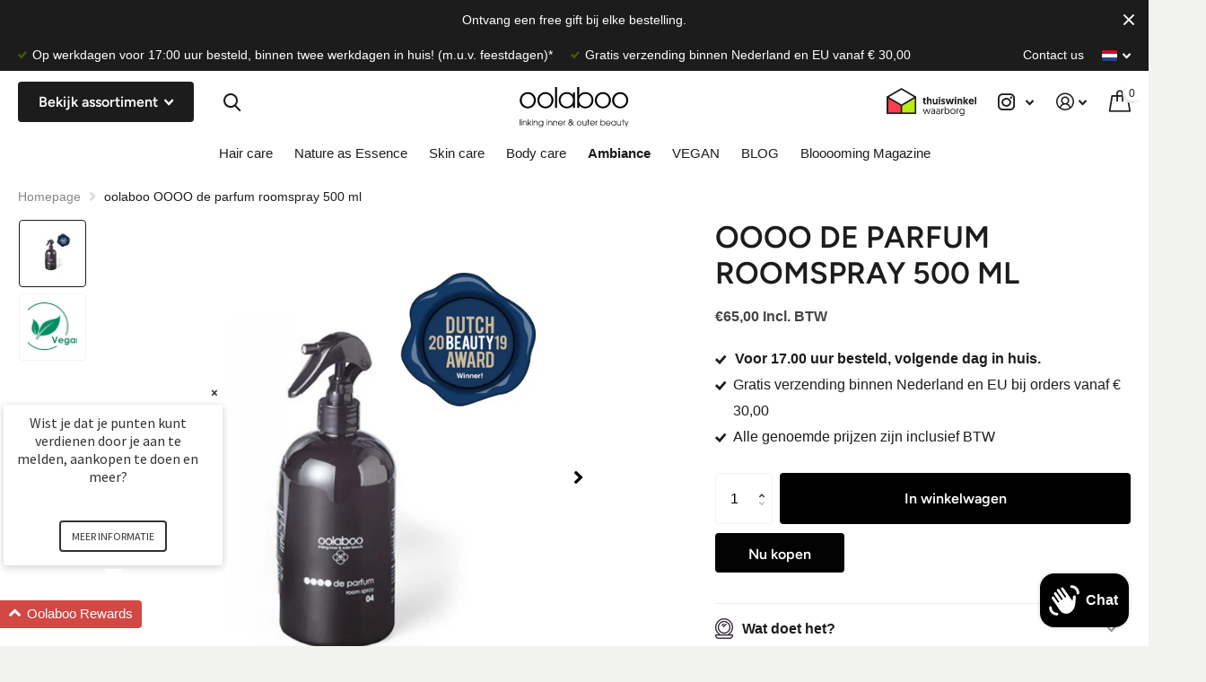

--- FILE ---
content_type: text/html; charset=utf-8
request_url: https://www.oolabooshop.com/collections/oooo-de-parfum/products/oooo-de-parfum-roomspray-500-ml
body_size: 40788
content:
<!doctype html>
<html lang="nl" data-theme="xtra" dir="ltr" class="no-js t1ac ">
	<head>
		<meta charset="utf-8">
		<meta http-equiv="x-ua-compatible" content="ie=edge">
		<title>oolaboo OOOO de parfum roomspray 500 ml &ndash; Oolabooshop</title><meta name="description" content="WINNAAR DUTCH BEAUTY AWARD 2019! Roomspray met sandelwood en leder. Fusie van exotische geuren uit alle werelddelen, geïnspireerd door de liefde voor reizen."><meta name="theme-color" content="">
		<meta name="MobileOptimized" content="320">
		<meta name="HandheldFriendly" content="true">
		<meta name="viewport" content="width=device-width, initial-scale=1, minimum-scale=1, maximum-scale=5, viewport-fit=cover, shrink-to-fit=no">
		<meta name="msapplication-config" content="//www.oolabooshop.com/cdn/shop/t/13/assets/browserconfig.xml?v=52024572095365081671703062203">
		<link rel="canonical" href="https://www.oolabooshop.com/products/oooo-de-parfum-roomspray-500-ml">
    <link rel="preconnect" href="https://cdn.shopify.com" crossorigin>
		<link rel="preconnect" href="https://fonts.shopifycdn.com" crossorigin><link rel="preload" as="style" href="//www.oolabooshop.com/cdn/shop/t/13/assets/screen.css?v=49286544904051222311703062203">
		<link rel="preload" as="style" href="//www.oolabooshop.com/cdn/shop/t/13/assets/screen-settings.css?v=164820955248017202171759343427">
		
		<link rel="preload" as="font" href="//www.oolabooshop.com/cdn/fonts/figtree/figtree_n6.9d1ea52bb49a0a86cfd1b0383d00f83d3fcc14de.woff2" type="font/woff2" crossorigin>
    
		<link rel="preload" as="font" href="//www.oolabooshop.com/cdn/shop/t/13/assets/icomoon.woff2?v=116079833694324411671703062203" crossorigin>
		<link media="screen" rel="stylesheet" href="//www.oolabooshop.com/cdn/shop/t/13/assets/screen.css?v=49286544904051222311703062203" id="core-css">
		
		<noscript><link rel="stylesheet" href="//www.oolabooshop.com/cdn/shop/t/13/assets/async-menu.css?v=18754943052648171881703062203"></noscript><link media="screen" rel="stylesheet" href="//www.oolabooshop.com/cdn/shop/t/13/assets/page-product.css?v=82418024544163855801703062203" id="product-css"><link media="screen" rel="stylesheet" href="//www.oolabooshop.com/cdn/shop/t/13/assets/screen-settings.css?v=164820955248017202171759343427" id="custom-css">
			<link media="screen" rel="stylesheet" href="//www.oolabooshop.com/cdn/shop/t/13/assets/theme-accessible.css?v=19045189261056603801703062203" id="accessible-mode-css">
<link rel="icon" href="//www.oolabooshop.com/cdn/shop/files/favicon-32x32.png?crop=center&height=32&v=1739284124&width=32" type="image/png">
			<link rel="mask-icon" href="safari-pinned-tab.svg" color="#333333">
			<link rel="apple-touch-icon" href="apple-touch-icon.png"><link rel="manifest" href="//www.oolabooshop.com/cdn/shop/t/13/assets/manifest.json?v=69675086569049310631703062203">
		<link rel="preconnect" href="//cdn.shopify.com">
		<script>document.documentElement.classList.remove('no-js');</script>
		<meta name="msapplication-config" content="//www.oolabooshop.com/cdn/shop/t/13/assets/browserconfig.xml?v=52024572095365081671703062203">
<meta property="og:title" content="OOOO de parfum roomspray  500 ml">
<meta property="og:type" content="product">
<meta property="og:description" content="WINNAAR DUTCH BEAUTY AWARD 2019! Roomspray met sandelwood en leder. Fusie van exotische geuren uit alle werelddelen, geïnspireerd door de liefde voor reizen.">
<meta property="og:site_name" content="Oolabooshop">
<meta property="og:url" content="https://www.oolabooshop.com/products/oooo-de-parfum-roomspray-500-ml">

  
  <meta property="product:price:amount" content="€65.00">
  <meta property="og:price:amount" content="€65.00">
  <meta property="og:price:currency" content="EUR">
  <meta property="og:availability" content="instock" />

<meta property="og:image" content="//www.oolabooshop.com/cdn/shop/files/Oolaboo_OOOO_de_parfum_roomspray.png?crop=center&height=500&v=1756975392&width=600">

<meta name="twitter:title" content="OOOO de parfum roomspray  500 ml">
<meta name="twitter:description" content="WINNAAR DUTCH BEAUTY AWARD 2019! Roomspray met sandelwood en leder. Fusie van exotische geuren uit alle werelddelen, geïnspireerd door de liefde voor reizen.">
<meta name="twitter:site" content="Oolabooshop">

<meta property="twitter:image" content="//www.oolabooshop.com/cdn/shop/files/Oolaboo_OOOO_de_parfum_roomspray.png?crop=center&height=500&v=1756975392&width=600">
<script type="application/ld+json">
  [{
        "@context": "http://schema.org",
        "@type": "Product",
        "name": "OOOO de parfum roomspray  500 ml",
        "url": "https://www.oolabooshop.com/products/oooo-de-parfum-roomspray-500-ml","brand": "Oolabooshop","description": "Roomspray om je woonkamer te voorzien van intense warme geur van sandelwood en leder.\nDit product is alleen te bestellen binnen de EU.\nWinnaar van de Dutch Beauty Award 2019!Het juryrapport luidt:\"Dit Nederlandse merk verslapt nooit en blinkt uit in innovaties met een groen karakter. De geur van dit product is uitgeroepen tot verslavend en de jury is zo'n beetje unaniem laaiend enthousiast. Oolaboo wint met de OOOO de parfum productlijn de Home en Lifestyle Categorie.\"\nDit product wordt geleverd zonder doosje.","image": "//www.oolabooshop.com/cdn/shop/files/Oolaboo_OOOO_de_parfum_roomspray.png?crop=center&height=500&v=1756975392&width=600","sku": "WCEDP07","offers": {
          "@type": "Offer",
          "price": "€65.00",
          "url": "https://www.oolabooshop.com/products/oooo-de-parfum-roomspray-500-ml",
          "priceValidUntil": "2027-01-20",
          "priceCurrency": "EUR"}
      },{
      "@context": "http://schema.org/",
      "@type": "Organization",
      "url": "https://www.oolabooshop.com/products/oooo-de-parfum-roomspray-500-ml",
      "name": "Oolabooshop",
      "legalName": "Oolabooshop",
      "description": "WINNAAR DUTCH BEAUTY AWARD 2019! Roomspray met sandelwood en leder. Fusie van exotische geuren uit alle werelddelen, geïnspireerd door de liefde voor reizen.","contactPoint": {
        "@type": "ContactPoint",
        "contactType": "Customer service",
        "telephone": "+31 575 509900"
      },
      "address": {
        "@type": "PostalAddress",
        "streetAddress": "Zonnehorst 19",
        "addressLocality": "Zutphen ",
        "postalCode": "7207 BT",
        "addressCountry": "NEDERLAND"
      }
    },
    {
      "@context": "http://schema.org",
      "@type": "WebSite",
      "url": "https://www.oolabooshop.com/products/oooo-de-parfum-roomspray-500-ml",
      "name": "Oolabooshop",
      "description": "WINNAAR DUTCH BEAUTY AWARD 2019! Roomspray met sandelwood en leder. Fusie van exotische geuren uit alle werelddelen, geïnspireerd door de liefde voor reizen.",
      "author": [
        {
          "@type": "Organization",
          "url": "https://www.someoneyouknow.online",
          "name": "Someoneyouknow",
          "address": {
            "@type": "PostalAddress",
            "streetAddress": "Wilhelminaplein 25",
            "addressLocality": "Eindhoven",
            "addressRegion": "NB",
            "postalCode": "5611 HG",
            "addressCountry": "NL"
          }
        }
      ]
    }
  ]
</script>

		<script>window.performance && window.performance.mark && window.performance.mark('shopify.content_for_header.start');</script><meta name="google-site-verification" content="SjWjvqXDfvtLCb40FC5WcsaNjHLTwAErwwr4v2z9I84">
<meta id="shopify-digital-wallet" name="shopify-digital-wallet" content="/9455861807/digital_wallets/dialog">
<meta name="shopify-checkout-api-token" content="c5f2cb40b7687ddbcff3ae5175b14502">
<meta id="in-context-paypal-metadata" data-shop-id="9455861807" data-venmo-supported="false" data-environment="production" data-locale="nl_NL" data-paypal-v4="true" data-currency="EUR">
<link rel="alternate" hreflang="x-default" href="https://www.oolabooshop.com/products/oooo-de-parfum-roomspray-500-ml">
<link rel="alternate" hreflang="nl" href="https://www.oolabooshop.com/products/oooo-de-parfum-roomspray-500-ml">
<link rel="alternate" hreflang="en" href="https://www.oolabooshop.com/en/products/oooo-de-parfum-roomspray-500-ml">
<link rel="alternate" type="application/json+oembed" href="https://www.oolabooshop.com/products/oooo-de-parfum-roomspray-500-ml.oembed">
<script async="async" src="/checkouts/internal/preloads.js?locale=nl-NL"></script>
<script id="shopify-features" type="application/json">{"accessToken":"c5f2cb40b7687ddbcff3ae5175b14502","betas":["rich-media-storefront-analytics"],"domain":"www.oolabooshop.com","predictiveSearch":true,"shopId":9455861807,"locale":"nl"}</script>
<script>var Shopify = Shopify || {};
Shopify.shop = "oolabooshop.myshopify.com";
Shopify.locale = "nl";
Shopify.currency = {"active":"EUR","rate":"1.0"};
Shopify.country = "NL";
Shopify.theme = {"name":"Copy of Xtra - Someoneyouknow dec 2023","id":156693332303,"schema_name":"Xtra","schema_version":"1.0.1","theme_store_id":1609,"role":"main"};
Shopify.theme.handle = "null";
Shopify.theme.style = {"id":null,"handle":null};
Shopify.cdnHost = "www.oolabooshop.com/cdn";
Shopify.routes = Shopify.routes || {};
Shopify.routes.root = "/";</script>
<script type="module">!function(o){(o.Shopify=o.Shopify||{}).modules=!0}(window);</script>
<script>!function(o){function n(){var o=[];function n(){o.push(Array.prototype.slice.apply(arguments))}return n.q=o,n}var t=o.Shopify=o.Shopify||{};t.loadFeatures=n(),t.autoloadFeatures=n()}(window);</script>
<script id="shop-js-analytics" type="application/json">{"pageType":"product"}</script>
<script defer="defer" async type="module" src="//www.oolabooshop.com/cdn/shopifycloud/shop-js/modules/v2/client.init-shop-cart-sync_C6i3jkHJ.nl.esm.js"></script>
<script defer="defer" async type="module" src="//www.oolabooshop.com/cdn/shopifycloud/shop-js/modules/v2/chunk.common_BswcWXXM.esm.js"></script>
<script type="module">
  await import("//www.oolabooshop.com/cdn/shopifycloud/shop-js/modules/v2/client.init-shop-cart-sync_C6i3jkHJ.nl.esm.js");
await import("//www.oolabooshop.com/cdn/shopifycloud/shop-js/modules/v2/chunk.common_BswcWXXM.esm.js");

  window.Shopify.SignInWithShop?.initShopCartSync?.({"fedCMEnabled":true,"windoidEnabled":true});

</script>
<script>(function() {
  var isLoaded = false;
  function asyncLoad() {
    if (isLoaded) return;
    isLoaded = true;
    var urls = ["https:\/\/chimpstatic.com\/mcjs-connected\/js\/users\/d5b28f09af6559822a22c4860\/efa697cfb296480c4ab1ecaea.js?shop=oolabooshop.myshopify.com","https:\/\/loox.io\/widget\/S4Be75eGma\/loox.1719306838536.js?shop=oolabooshop.myshopify.com","\/\/cdn.shopify.com\/proxy\/9217f3cdbae3b903a3b375ced185db7d934aad62fedba0ad94a9bc19bf3a3cf6\/cdn.bogos.io\/script_tag\/secomapp.scripttag.js?shop=oolabooshop.myshopify.com\u0026sp-cache-control=cHVibGljLCBtYXgtYWdlPTkwMA","https:\/\/search-us3.omegacommerce.com\/instant\/initjs?ID=81db9114-118f-4513-b26c-963b6f573385\u0026shop=oolabooshop.myshopify.com"];
    for (var i = 0; i < urls.length; i++) {
      var s = document.createElement('script');
      s.type = 'text/javascript';
      s.async = true;
      s.src = urls[i];
      var x = document.getElementsByTagName('script')[0];
      x.parentNode.insertBefore(s, x);
    }
  };
  if(window.attachEvent) {
    window.attachEvent('onload', asyncLoad);
  } else {
    window.addEventListener('load', asyncLoad, false);
  }
})();</script>
<script id="__st">var __st={"a":9455861807,"offset":3600,"reqid":"012021eb-0a26-4e62-9ab0-89ab3cef1095-1768856939","pageurl":"www.oolabooshop.com\/collections\/oooo-de-parfum\/products\/oooo-de-parfum-roomspray-500-ml","u":"9d186d818e43","p":"product","rtyp":"product","rid":1309056368687};</script>
<script>window.ShopifyPaypalV4VisibilityTracking = true;</script>
<script id="form-persister">!function(){'use strict';const t='contact',e='new_comment',n=[[t,t],['blogs',e],['comments',e],[t,'customer']],o='password',r='form_key',c=['recaptcha-v3-token','g-recaptcha-response','h-captcha-response',o],s=()=>{try{return window.sessionStorage}catch{return}},i='__shopify_v',u=t=>t.elements[r],a=function(){const t=[...n].map((([t,e])=>`form[action*='/${t}']:not([data-nocaptcha='true']) input[name='form_type'][value='${e}']`)).join(',');var e;return e=t,()=>e?[...document.querySelectorAll(e)].map((t=>t.form)):[]}();function m(t){const e=u(t);a().includes(t)&&(!e||!e.value)&&function(t){try{if(!s())return;!function(t){const e=s();if(!e)return;const n=u(t);if(!n)return;const o=n.value;o&&e.removeItem(o)}(t);const e=Array.from(Array(32),(()=>Math.random().toString(36)[2])).join('');!function(t,e){u(t)||t.append(Object.assign(document.createElement('input'),{type:'hidden',name:r})),t.elements[r].value=e}(t,e),function(t,e){const n=s();if(!n)return;const r=[...t.querySelectorAll(`input[type='${o}']`)].map((({name:t})=>t)),u=[...c,...r],a={};for(const[o,c]of new FormData(t).entries())u.includes(o)||(a[o]=c);n.setItem(e,JSON.stringify({[i]:1,action:t.action,data:a}))}(t,e)}catch(e){console.error('failed to persist form',e)}}(t)}const f=t=>{if('true'===t.dataset.persistBound)return;const e=function(t,e){const n=function(t){return'function'==typeof t.submit?t.submit:HTMLFormElement.prototype.submit}(t).bind(t);return function(){let t;return()=>{t||(t=!0,(()=>{try{e(),n()}catch(t){(t=>{console.error('form submit failed',t)})(t)}})(),setTimeout((()=>t=!1),250))}}()}(t,(()=>{m(t)}));!function(t,e){if('function'==typeof t.submit&&'function'==typeof e)try{t.submit=e}catch{}}(t,e),t.addEventListener('submit',(t=>{t.preventDefault(),e()})),t.dataset.persistBound='true'};!function(){function t(t){const e=(t=>{const e=t.target;return e instanceof HTMLFormElement?e:e&&e.form})(t);e&&m(e)}document.addEventListener('submit',t),document.addEventListener('DOMContentLoaded',(()=>{const e=a();for(const t of e)f(t);var n;n=document.body,new window.MutationObserver((t=>{for(const e of t)if('childList'===e.type&&e.addedNodes.length)for(const t of e.addedNodes)1===t.nodeType&&'FORM'===t.tagName&&a().includes(t)&&f(t)})).observe(n,{childList:!0,subtree:!0,attributes:!1}),document.removeEventListener('submit',t)}))}()}();</script>
<script integrity="sha256-4kQ18oKyAcykRKYeNunJcIwy7WH5gtpwJnB7kiuLZ1E=" data-source-attribution="shopify.loadfeatures" defer="defer" src="//www.oolabooshop.com/cdn/shopifycloud/storefront/assets/storefront/load_feature-a0a9edcb.js" crossorigin="anonymous"></script>
<script data-source-attribution="shopify.dynamic_checkout.dynamic.init">var Shopify=Shopify||{};Shopify.PaymentButton=Shopify.PaymentButton||{isStorefrontPortableWallets:!0,init:function(){window.Shopify.PaymentButton.init=function(){};var t=document.createElement("script");t.src="https://www.oolabooshop.com/cdn/shopifycloud/portable-wallets/latest/portable-wallets.nl.js",t.type="module",document.head.appendChild(t)}};
</script>
<script data-source-attribution="shopify.dynamic_checkout.buyer_consent">
  function portableWalletsHideBuyerConsent(e){var t=document.getElementById("shopify-buyer-consent"),n=document.getElementById("shopify-subscription-policy-button");t&&n&&(t.classList.add("hidden"),t.setAttribute("aria-hidden","true"),n.removeEventListener("click",e))}function portableWalletsShowBuyerConsent(e){var t=document.getElementById("shopify-buyer-consent"),n=document.getElementById("shopify-subscription-policy-button");t&&n&&(t.classList.remove("hidden"),t.removeAttribute("aria-hidden"),n.addEventListener("click",e))}window.Shopify?.PaymentButton&&(window.Shopify.PaymentButton.hideBuyerConsent=portableWalletsHideBuyerConsent,window.Shopify.PaymentButton.showBuyerConsent=portableWalletsShowBuyerConsent);
</script>
<script>
  function portableWalletsCleanup(e){e&&e.src&&console.error("Failed to load portable wallets script "+e.src);var t=document.querySelectorAll("shopify-accelerated-checkout .shopify-payment-button__skeleton, shopify-accelerated-checkout-cart .wallet-cart-button__skeleton"),e=document.getElementById("shopify-buyer-consent");for(let e=0;e<t.length;e++)t[e].remove();e&&e.remove()}function portableWalletsNotLoadedAsModule(e){e instanceof ErrorEvent&&"string"==typeof e.message&&e.message.includes("import.meta")&&"string"==typeof e.filename&&e.filename.includes("portable-wallets")&&(window.removeEventListener("error",portableWalletsNotLoadedAsModule),window.Shopify.PaymentButton.failedToLoad=e,"loading"===document.readyState?document.addEventListener("DOMContentLoaded",window.Shopify.PaymentButton.init):window.Shopify.PaymentButton.init())}window.addEventListener("error",portableWalletsNotLoadedAsModule);
</script>

<script type="module" src="https://www.oolabooshop.com/cdn/shopifycloud/portable-wallets/latest/portable-wallets.nl.js" onError="portableWalletsCleanup(this)" crossorigin="anonymous"></script>
<script nomodule>
  document.addEventListener("DOMContentLoaded", portableWalletsCleanup);
</script>

<link id="shopify-accelerated-checkout-styles" rel="stylesheet" media="screen" href="https://www.oolabooshop.com/cdn/shopifycloud/portable-wallets/latest/accelerated-checkout-backwards-compat.css" crossorigin="anonymous">
<style id="shopify-accelerated-checkout-cart">
        #shopify-buyer-consent {
  margin-top: 1em;
  display: inline-block;
  width: 100%;
}

#shopify-buyer-consent.hidden {
  display: none;
}

#shopify-subscription-policy-button {
  background: none;
  border: none;
  padding: 0;
  text-decoration: underline;
  font-size: inherit;
  cursor: pointer;
}

#shopify-subscription-policy-button::before {
  box-shadow: none;
}

      </style>

<script>window.performance && window.performance.mark && window.performance.mark('shopify.content_for_header.end');</script>
  <style>
.cky-btn { margin: 0; }
[class^="cky"]:before { content: none; }
[data-whatin=mouse] [class^="cky"]:hover { animation: none; color: inherit; }
</style>
	    
<!-- "snippets/weglot_hreftags.liquid" was not rendered, the associated app was uninstalled -->
<!-- "snippets/weglot_switcher.liquid" was not rendered, the associated app was uninstalled -->
<!-- BEGIN app block: shopify://apps/cookiefirst-cookie-consent/blocks/app-embed/37d77193-8346-4ef8-8a15-e89dc81b23b7 -->
  
  
  
  
    
      <link rel="preconnect" href="//consent.cookiefirst.com">
      <link rel="preconnect" href="//edge.cookiefirst.com" />
      <link rel="dns-prefetch" href="//consent.cookiefirst.com">
      <link rel="dns-prefetch" href="//edge.cookiefirst.com" />
      <link rel="preload" href="//consent.cookiefirst.com/sh-customer-privacy.js" as="script">
      <script type="text/javascript" src="//consent.cookiefirst.com/sh-customer-privacy.js"></script>
      
        
          <script src="https://consent.cookiefirst.com/sites/oolabooshop.com-e6713490-708f-4bf9-86ee-313499b91bb0/consent.js"></script>
        
      
    
  


<!-- END app block --><!-- BEGIN app block: shopify://apps/conversios-all-in-one-pixel/blocks/app-embed/cd4f446b-5a91-41c6-9c16-9ac519de9483 --><script defer>
window.cov_aio_dlv = window.cov_aio_dlv || [];

let cip = localStorage.getItem("cip");
if(!cip){
  fetch('https://api.ipify.org?format=json')
    .then(response => response.json())
    .then(data => { localStorage.setItem("cip", data.ip); });
}

function c_time() {  return Math.floor(Date.now() / 1000) }
function c_rn() {  return Math.floor(Math.random() * c_time() * c_time()); }
  let e_time =  "e_id" + c_rn();
  function c_pt(string) {
    const utf8 = new TextEncoder().encode(string);
    return crypto.subtle.digest('SHA-256', utf8).then((hashBuffer) => {
      const hashArray = Array.from(new Uint8Array(hashBuffer));
      const hashHex = hashArray
       .map((bytes) => bytes.toString(16).padStart(2, '0'))
       .join('');
      return hashHex;
    });
  }
 
 function getUserData() {
  return new Promise((resolve, reject) => {
    let collectedData = {};
    let customerData = {}; 

    collectedData.client_ip_address = cip;
    collectedData.client_user_agent = navigator.userAgent;

    const fbc = document.cookie.match(/_fbc=([^;]+)/)?.[1];
    const fbp = document.cookie.match(/_fbp=([^;]+)/)?.[1];
    if (fbc) collectedData.fbc = fbc;
    if (fbp) collectedData.fbp = fbp;

    const sc_cookie1 = document.cookie.match(/_scid=([^;]+)/)?.[1];
    if (sc_cookie1) {
      collectedData.sc_cookie1 = sc_cookie1;
      collectedData.external_id = sc_cookie1;
    }

    // Customer data
    
        resolve({ collectedData, customerData });
      
  });
}

getUserData().then(({collectedData, customerData}) => {


  
    if(!window.jQuery){
      var jqueryScript = document.createElement('script');
      jqueryScript.setAttribute('src','https://ajax.googleapis.com/ajax/libs/jquery/3.6.0/jquery.min.js');
      document.head.appendChild(jqueryScript);
    }
   
    
    cov_aio_dlv.push({   'event':'begin_datalayer',
      
      
        'cov_ga4_measurment_id':'G-PJX44N5T40' ,
      
      
      
      
      
      
        'cov_gads_conversion_id': 'AW-823277621',
      
      
        'cov_gads_conversion_label': 'L6MoCJ7P1aAaELXwyIgD',
      
      'cov_gads_conversions' : {
        
          "ADD_TO_CART" : 'AW-823277621/84WLCLH5x6AaELXwyIgD',
        
        
          "BEGIN_CHECKOUT": 'AW-823277621/miSOCPmCyKAaELXwyIgD',
        
        
          "PURCHASE": 'AW-823277621/L6MoCJ7P1aAaELXwyIgD',
         
      },
      
      
      
      
      
      
      
      
      
      
      
      
      
      
      
       'conv_gads_currency'   : "EUR", 
      'fb_event_id':e_time,
      'cov_platform' : 'Shopify',
      ...(customerData.customer_id && { 'external_id': customerData.customer_id }),
      ...(customerData.email && { 'email': customerData.email }),
      ...(customerData.phone && { 'phone_number': customerData.phone }),
      'address': {
        ...(customerData.firstName && { 'first_name': customerData.firstName }),
        ...(customerData.lastName && { 'last_name': customerData.lastName }),
        ...(customerData.street && { 'street': customerData.street }),
        ...(customerData.zip && { 'postal_code': customerData.zip }),
        ...(customerData.city && { 'city': customerData.city }),
        ...(customerData.region && { 'region': customerData.region }),
        ...(customerData.country && { 'country': customerData.country })
      }
    });
    
    (function(w,d,s,l,i){w[l]=w[l]||[];w[l].push({'gtm.start':
      new Date().getTime(),event:'gtm.js'});var f=d.getElementsByTagName(s)[0],
      j=d.createElement(s),dl=l!='dataLayer'?'&l='+l:'';j.async=true;j.src=
      'https://www.googletagmanager.com/gtm.js?id='+i+dl;f.parentNode.insertBefore(j,f);
      })(window,document,'script','cov_aio_dlv','GTM-TLXJCMQ');
    console.log(" Conversios - All in one pixel App : last update - 31 Oct 2025 ");
  

  function cfbcpi(cdt) {
    
    
      const requestBody = {
        data: cdt.data,
      };
      fetch('https://graph.facebook.com/v21.0/clearmeta/events', {
        method: 'POST',
        headers: {
            'Content-Type': 'application/json',
            'Accept': 'application/json',
            'Authorization': 'Bearer clearmeta'
        },
        body: JSON.stringify(requestBody)
      }).then(response=>response.json()).then()
      .catch(error => {
        console.error("Error sending event:", error);
      });
    
  }


  const fbTiktokUserData = { ...collectedData };
  delete fbTiktokUserData.sc_cookie1;
  delete fbTiktokUserData.external_id

  let ev_data_vp = {
    "data": [{
      "event_name": "PageView",
      "event_time": c_time(),
      "event_id": e_time,
      "action_source": "website",
      "event_source_url": document.location.href,
      "user_data": fbTiktokUserData
    }]
  };
  
  
 

  async function eapigateway(dt, CAPIType){
    
    
    const apiUrl = 'https://app-pixel.conversios.io/app/capi-gateway';
    await fetch(apiUrl, {
      method: 'POST', 
      headers: {
        Accept: '*/*',
        'Content-Type': 'application/json',
      },
      body: JSON.stringify({data : dt , 
      CAPIType: CAPIType, 
      tiktok_pixel : "clearmeta", tiktok_token: "clearmeta" ,
      snapchat_pixel : "clearmeta", snapchat_token: "clearmeta" })
    })
    .then(response => {
      if (!response.ok) {
        throw new Error('Network response was not ok');
      }
      return response.json();
    })
    .then(data => {
      console.log('Response from server:', data);
    })
    .catch(error => {
      console.error('Error:', error);
    });
    
  }
  
  let ev_data_tiktok = {
      "event_source": "web",
      "event_source_id": "clearmeta",
      "data": [{
        "event": "PageView",
        "event_time": c_time(),
        "event_id": e_time,
        "user": fbTiktokUserData,
      }]
  };
  
  

    let ev_data_snapchat = {
    "data": [{
      "event_name": "PAGE_VIEW",
      "event_time": c_time(),
      "event_id": e_time,
      "action_source": "website",
      "event_source_url": document.location.href,
      "custom_data":{
            "event_id": e_time
      },
      "user_data": collectedData,
      "page_url":document.location.href
    }]
  };

  
  
  

});
</script>


<!-- END app block --><!-- BEGIN app block: shopify://apps/loyalty-rewards-and-referrals/blocks/embed-sdk/6f172e67-4106-4ac0-89c5-b32a069b3101 -->

<style
  type='text/css'
  data-lion-app-styles='main'
  data-lion-app-styles-settings='{&quot;disableBundledCSS&quot;:false,&quot;disableBundledFonts&quot;:false,&quot;useClassIsolator&quot;:false}'
></style>

<!-- loyaltylion.snippet.version=8056bbc037+8007 -->

<script>
  
  !function(t,n){function o(n){var o=t.getElementsByTagName("script")[0],i=t.createElement("script");i.src=n,i.crossOrigin="",o.parentNode.insertBefore(i,o)}if(!n.isLoyaltyLion){window.loyaltylion=n,void 0===window.lion&&(window.lion=n),n.version=2,n.isLoyaltyLion=!0;var i=new Date,e=i.getFullYear().toString()+i.getMonth().toString()+i.getDate().toString();o("https://sdk.loyaltylion.net/static/2/loader.js?t="+e);var r=!1;n.init=function(t){if(r)throw new Error("Cannot call lion.init more than once");r=!0;var a=n._token=t.token;if(!a)throw new Error("Token must be supplied to lion.init");for(var l=[],s="_push configure bootstrap shutdown on removeListener authenticateCustomer".split(" "),c=0;c<s.length;c+=1)!function(t,n){t[n]=function(){l.push([n,Array.prototype.slice.call(arguments,0)])}}(n,s[c]);o("https://sdk.loyaltylion.net/sdk/start/"+a+".js?t="+e+i.getHours().toString()),n._initData=t,n._buffer=l}}}(document,window.loyaltylion||[]);

  
    
      loyaltylion.init(
        { token: "560944acf5923c94b56629e461093071" }
      );
    
  

  loyaltylion.configure({
    disableBundledCSS: false,
    disableBundledFonts: false,
    useClassIsolator: false,
  })

  
</script>



<!-- END app block --><!-- BEGIN app block: shopify://apps/conversios-google-shoppingfeed/blocks/app-embed/6a909dd5-9afc-433a-8a24-764b2d52994f -->



<!-- END app block --><script src="https://cdn.shopify.com/extensions/7bc9bb47-adfa-4267-963e-cadee5096caf/inbox-1252/assets/inbox-chat-loader.js" type="text/javascript" defer="defer"></script>
<link href="https://monorail-edge.shopifysvc.com" rel="dns-prefetch">
<script>(function(){if ("sendBeacon" in navigator && "performance" in window) {try {var session_token_from_headers = performance.getEntriesByType('navigation')[0].serverTiming.find(x => x.name == '_s').description;} catch {var session_token_from_headers = undefined;}var session_cookie_matches = document.cookie.match(/_shopify_s=([^;]*)/);var session_token_from_cookie = session_cookie_matches && session_cookie_matches.length === 2 ? session_cookie_matches[1] : "";var session_token = session_token_from_headers || session_token_from_cookie || "";function handle_abandonment_event(e) {var entries = performance.getEntries().filter(function(entry) {return /monorail-edge.shopifysvc.com/.test(entry.name);});if (!window.abandonment_tracked && entries.length === 0) {window.abandonment_tracked = true;var currentMs = Date.now();var navigation_start = performance.timing.navigationStart;var payload = {shop_id: 9455861807,url: window.location.href,navigation_start,duration: currentMs - navigation_start,session_token,page_type: "product"};window.navigator.sendBeacon("https://monorail-edge.shopifysvc.com/v1/produce", JSON.stringify({schema_id: "online_store_buyer_site_abandonment/1.1",payload: payload,metadata: {event_created_at_ms: currentMs,event_sent_at_ms: currentMs}}));}}window.addEventListener('pagehide', handle_abandonment_event);}}());</script>
<script id="web-pixels-manager-setup">(function e(e,d,r,n,o){if(void 0===o&&(o={}),!Boolean(null===(a=null===(i=window.Shopify)||void 0===i?void 0:i.analytics)||void 0===a?void 0:a.replayQueue)){var i,a;window.Shopify=window.Shopify||{};var t=window.Shopify;t.analytics=t.analytics||{};var s=t.analytics;s.replayQueue=[],s.publish=function(e,d,r){return s.replayQueue.push([e,d,r]),!0};try{self.performance.mark("wpm:start")}catch(e){}var l=function(){var e={modern:/Edge?\/(1{2}[4-9]|1[2-9]\d|[2-9]\d{2}|\d{4,})\.\d+(\.\d+|)|Firefox\/(1{2}[4-9]|1[2-9]\d|[2-9]\d{2}|\d{4,})\.\d+(\.\d+|)|Chrom(ium|e)\/(9{2}|\d{3,})\.\d+(\.\d+|)|(Maci|X1{2}).+ Version\/(15\.\d+|(1[6-9]|[2-9]\d|\d{3,})\.\d+)([,.]\d+|)( \(\w+\)|)( Mobile\/\w+|) Safari\/|Chrome.+OPR\/(9{2}|\d{3,})\.\d+\.\d+|(CPU[ +]OS|iPhone[ +]OS|CPU[ +]iPhone|CPU IPhone OS|CPU iPad OS)[ +]+(15[._]\d+|(1[6-9]|[2-9]\d|\d{3,})[._]\d+)([._]\d+|)|Android:?[ /-](13[3-9]|1[4-9]\d|[2-9]\d{2}|\d{4,})(\.\d+|)(\.\d+|)|Android.+Firefox\/(13[5-9]|1[4-9]\d|[2-9]\d{2}|\d{4,})\.\d+(\.\d+|)|Android.+Chrom(ium|e)\/(13[3-9]|1[4-9]\d|[2-9]\d{2}|\d{4,})\.\d+(\.\d+|)|SamsungBrowser\/([2-9]\d|\d{3,})\.\d+/,legacy:/Edge?\/(1[6-9]|[2-9]\d|\d{3,})\.\d+(\.\d+|)|Firefox\/(5[4-9]|[6-9]\d|\d{3,})\.\d+(\.\d+|)|Chrom(ium|e)\/(5[1-9]|[6-9]\d|\d{3,})\.\d+(\.\d+|)([\d.]+$|.*Safari\/(?![\d.]+ Edge\/[\d.]+$))|(Maci|X1{2}).+ Version\/(10\.\d+|(1[1-9]|[2-9]\d|\d{3,})\.\d+)([,.]\d+|)( \(\w+\)|)( Mobile\/\w+|) Safari\/|Chrome.+OPR\/(3[89]|[4-9]\d|\d{3,})\.\d+\.\d+|(CPU[ +]OS|iPhone[ +]OS|CPU[ +]iPhone|CPU IPhone OS|CPU iPad OS)[ +]+(10[._]\d+|(1[1-9]|[2-9]\d|\d{3,})[._]\d+)([._]\d+|)|Android:?[ /-](13[3-9]|1[4-9]\d|[2-9]\d{2}|\d{4,})(\.\d+|)(\.\d+|)|Mobile Safari.+OPR\/([89]\d|\d{3,})\.\d+\.\d+|Android.+Firefox\/(13[5-9]|1[4-9]\d|[2-9]\d{2}|\d{4,})\.\d+(\.\d+|)|Android.+Chrom(ium|e)\/(13[3-9]|1[4-9]\d|[2-9]\d{2}|\d{4,})\.\d+(\.\d+|)|Android.+(UC? ?Browser|UCWEB|U3)[ /]?(15\.([5-9]|\d{2,})|(1[6-9]|[2-9]\d|\d{3,})\.\d+)\.\d+|SamsungBrowser\/(5\.\d+|([6-9]|\d{2,})\.\d+)|Android.+MQ{2}Browser\/(14(\.(9|\d{2,})|)|(1[5-9]|[2-9]\d|\d{3,})(\.\d+|))(\.\d+|)|K[Aa][Ii]OS\/(3\.\d+|([4-9]|\d{2,})\.\d+)(\.\d+|)/},d=e.modern,r=e.legacy,n=navigator.userAgent;return n.match(d)?"modern":n.match(r)?"legacy":"unknown"}(),u="modern"===l?"modern":"legacy",c=(null!=n?n:{modern:"",legacy:""})[u],f=function(e){return[e.baseUrl,"/wpm","/b",e.hashVersion,"modern"===e.buildTarget?"m":"l",".js"].join("")}({baseUrl:d,hashVersion:r,buildTarget:u}),m=function(e){var d=e.version,r=e.bundleTarget,n=e.surface,o=e.pageUrl,i=e.monorailEndpoint;return{emit:function(e){var a=e.status,t=e.errorMsg,s=(new Date).getTime(),l=JSON.stringify({metadata:{event_sent_at_ms:s},events:[{schema_id:"web_pixels_manager_load/3.1",payload:{version:d,bundle_target:r,page_url:o,status:a,surface:n,error_msg:t},metadata:{event_created_at_ms:s}}]});if(!i)return console&&console.warn&&console.warn("[Web Pixels Manager] No Monorail endpoint provided, skipping logging."),!1;try{return self.navigator.sendBeacon.bind(self.navigator)(i,l)}catch(e){}var u=new XMLHttpRequest;try{return u.open("POST",i,!0),u.setRequestHeader("Content-Type","text/plain"),u.send(l),!0}catch(e){return console&&console.warn&&console.warn("[Web Pixels Manager] Got an unhandled error while logging to Monorail."),!1}}}}({version:r,bundleTarget:l,surface:e.surface,pageUrl:self.location.href,monorailEndpoint:e.monorailEndpoint});try{o.browserTarget=l,function(e){var d=e.src,r=e.async,n=void 0===r||r,o=e.onload,i=e.onerror,a=e.sri,t=e.scriptDataAttributes,s=void 0===t?{}:t,l=document.createElement("script"),u=document.querySelector("head"),c=document.querySelector("body");if(l.async=n,l.src=d,a&&(l.integrity=a,l.crossOrigin="anonymous"),s)for(var f in s)if(Object.prototype.hasOwnProperty.call(s,f))try{l.dataset[f]=s[f]}catch(e){}if(o&&l.addEventListener("load",o),i&&l.addEventListener("error",i),u)u.appendChild(l);else{if(!c)throw new Error("Did not find a head or body element to append the script");c.appendChild(l)}}({src:f,async:!0,onload:function(){if(!function(){var e,d;return Boolean(null===(d=null===(e=window.Shopify)||void 0===e?void 0:e.analytics)||void 0===d?void 0:d.initialized)}()){var d=window.webPixelsManager.init(e)||void 0;if(d){var r=window.Shopify.analytics;r.replayQueue.forEach((function(e){var r=e[0],n=e[1],o=e[2];d.publishCustomEvent(r,n,o)})),r.replayQueue=[],r.publish=d.publishCustomEvent,r.visitor=d.visitor,r.initialized=!0}}},onerror:function(){return m.emit({status:"failed",errorMsg:"".concat(f," has failed to load")})},sri:function(e){var d=/^sha384-[A-Za-z0-9+/=]+$/;return"string"==typeof e&&d.test(e)}(c)?c:"",scriptDataAttributes:o}),m.emit({status:"loading"})}catch(e){m.emit({status:"failed",errorMsg:(null==e?void 0:e.message)||"Unknown error"})}}})({shopId: 9455861807,storefrontBaseUrl: "https://www.oolabooshop.com",extensionsBaseUrl: "https://extensions.shopifycdn.com/cdn/shopifycloud/web-pixels-manager",monorailEndpoint: "https://monorail-edge.shopifysvc.com/unstable/produce_batch",surface: "storefront-renderer",enabledBetaFlags: ["2dca8a86"],webPixelsConfigList: [{"id":"2988245327","configuration":"{\"config\":\"{\\\"google_tag_ids\\\":[\\\"GT-T53FWKWB\\\"],\\\"target_country\\\":\\\"ZZ\\\",\\\"gtag_events\\\":[{\\\"type\\\":\\\"view_item\\\",\\\"action_label\\\":\\\"MC-98MLXCXC5K\\\"},{\\\"type\\\":\\\"purchase\\\",\\\"action_label\\\":\\\"MC-98MLXCXC5K\\\"},{\\\"type\\\":\\\"page_view\\\",\\\"action_label\\\":\\\"MC-98MLXCXC5K\\\"}],\\\"enable_monitoring_mode\\\":false}\"}","eventPayloadVersion":"v1","runtimeContext":"OPEN","scriptVersion":"b2a88bafab3e21179ed38636efcd8a93","type":"APP","apiClientId":1780363,"privacyPurposes":[],"dataSharingAdjustments":{"protectedCustomerApprovalScopes":["read_customer_address","read_customer_email","read_customer_name","read_customer_personal_data","read_customer_phone"]}},{"id":"420675919","configuration":"{\"pixel_id\":\"261151648713120\",\"pixel_type\":\"facebook_pixel\",\"metaapp_system_user_token\":\"-\"}","eventPayloadVersion":"v1","runtimeContext":"OPEN","scriptVersion":"ca16bc87fe92b6042fbaa3acc2fbdaa6","type":"APP","apiClientId":2329312,"privacyPurposes":["ANALYTICS","MARKETING","SALE_OF_DATA"],"dataSharingAdjustments":{"protectedCustomerApprovalScopes":["read_customer_address","read_customer_email","read_customer_name","read_customer_personal_data","read_customer_phone"]}},{"id":"166494543","eventPayloadVersion":"1","runtimeContext":"LAX","scriptVersion":"1","type":"CUSTOM","privacyPurposes":["SALE_OF_DATA"],"name":"Conversios code"},{"id":"shopify-app-pixel","configuration":"{}","eventPayloadVersion":"v1","runtimeContext":"STRICT","scriptVersion":"0450","apiClientId":"shopify-pixel","type":"APP","privacyPurposes":["ANALYTICS","MARKETING"]},{"id":"shopify-custom-pixel","eventPayloadVersion":"v1","runtimeContext":"LAX","scriptVersion":"0450","apiClientId":"shopify-pixel","type":"CUSTOM","privacyPurposes":["ANALYTICS","MARKETING"]}],isMerchantRequest: false,initData: {"shop":{"name":"Oolabooshop","paymentSettings":{"currencyCode":"EUR"},"myshopifyDomain":"oolabooshop.myshopify.com","countryCode":"NL","storefrontUrl":"https:\/\/www.oolabooshop.com"},"customer":null,"cart":null,"checkout":null,"productVariants":[{"price":{"amount":65.0,"currencyCode":"EUR"},"product":{"title":"OOOO de parfum roomspray  500 ml","vendor":"Oolabooshop","id":"1309056368687","untranslatedTitle":"OOOO de parfum roomspray  500 ml","url":"\/products\/oooo-de-parfum-roomspray-500-ml","type":"OOOO de parfum"},"id":"12171533680687","image":{"src":"\/\/www.oolabooshop.com\/cdn\/shop\/files\/Oolaboo_OOOO_de_parfum_roomspray.png?v=1756975392"},"sku":"WCEDP07","title":"Default Title","untranslatedTitle":"Default Title"}],"purchasingCompany":null},},"https://www.oolabooshop.com/cdn","fcfee988w5aeb613cpc8e4bc33m6693e112",{"modern":"","legacy":""},{"shopId":"9455861807","storefrontBaseUrl":"https:\/\/www.oolabooshop.com","extensionBaseUrl":"https:\/\/extensions.shopifycdn.com\/cdn\/shopifycloud\/web-pixels-manager","surface":"storefront-renderer","enabledBetaFlags":"[\"2dca8a86\"]","isMerchantRequest":"false","hashVersion":"fcfee988w5aeb613cpc8e4bc33m6693e112","publish":"custom","events":"[[\"page_viewed\",{}],[\"product_viewed\",{\"productVariant\":{\"price\":{\"amount\":65.0,\"currencyCode\":\"EUR\"},\"product\":{\"title\":\"OOOO de parfum roomspray  500 ml\",\"vendor\":\"Oolabooshop\",\"id\":\"1309056368687\",\"untranslatedTitle\":\"OOOO de parfum roomspray  500 ml\",\"url\":\"\/products\/oooo-de-parfum-roomspray-500-ml\",\"type\":\"OOOO de parfum\"},\"id\":\"12171533680687\",\"image\":{\"src\":\"\/\/www.oolabooshop.com\/cdn\/shop\/files\/Oolaboo_OOOO_de_parfum_roomspray.png?v=1756975392\"},\"sku\":\"WCEDP07\",\"title\":\"Default Title\",\"untranslatedTitle\":\"Default Title\"}}]]"});</script><script>
  window.ShopifyAnalytics = window.ShopifyAnalytics || {};
  window.ShopifyAnalytics.meta = window.ShopifyAnalytics.meta || {};
  window.ShopifyAnalytics.meta.currency = 'EUR';
  var meta = {"product":{"id":1309056368687,"gid":"gid:\/\/shopify\/Product\/1309056368687","vendor":"Oolabooshop","type":"OOOO de parfum","handle":"oooo-de-parfum-roomspray-500-ml","variants":[{"id":12171533680687,"price":6500,"name":"OOOO de parfum roomspray  500 ml","public_title":null,"sku":"WCEDP07"}],"remote":false},"page":{"pageType":"product","resourceType":"product","resourceId":1309056368687,"requestId":"012021eb-0a26-4e62-9ab0-89ab3cef1095-1768856939"}};
  for (var attr in meta) {
    window.ShopifyAnalytics.meta[attr] = meta[attr];
  }
</script>
<script class="analytics">
  (function () {
    var customDocumentWrite = function(content) {
      var jquery = null;

      if (window.jQuery) {
        jquery = window.jQuery;
      } else if (window.Checkout && window.Checkout.$) {
        jquery = window.Checkout.$;
      }

      if (jquery) {
        jquery('body').append(content);
      }
    };

    var hasLoggedConversion = function(token) {
      if (token) {
        return document.cookie.indexOf('loggedConversion=' + token) !== -1;
      }
      return false;
    }

    var setCookieIfConversion = function(token) {
      if (token) {
        var twoMonthsFromNow = new Date(Date.now());
        twoMonthsFromNow.setMonth(twoMonthsFromNow.getMonth() + 2);

        document.cookie = 'loggedConversion=' + token + '; expires=' + twoMonthsFromNow;
      }
    }

    var trekkie = window.ShopifyAnalytics.lib = window.trekkie = window.trekkie || [];
    if (trekkie.integrations) {
      return;
    }
    trekkie.methods = [
      'identify',
      'page',
      'ready',
      'track',
      'trackForm',
      'trackLink'
    ];
    trekkie.factory = function(method) {
      return function() {
        var args = Array.prototype.slice.call(arguments);
        args.unshift(method);
        trekkie.push(args);
        return trekkie;
      };
    };
    for (var i = 0; i < trekkie.methods.length; i++) {
      var key = trekkie.methods[i];
      trekkie[key] = trekkie.factory(key);
    }
    trekkie.load = function(config) {
      trekkie.config = config || {};
      trekkie.config.initialDocumentCookie = document.cookie;
      var first = document.getElementsByTagName('script')[0];
      var script = document.createElement('script');
      script.type = 'text/javascript';
      script.onerror = function(e) {
        var scriptFallback = document.createElement('script');
        scriptFallback.type = 'text/javascript';
        scriptFallback.onerror = function(error) {
                var Monorail = {
      produce: function produce(monorailDomain, schemaId, payload) {
        var currentMs = new Date().getTime();
        var event = {
          schema_id: schemaId,
          payload: payload,
          metadata: {
            event_created_at_ms: currentMs,
            event_sent_at_ms: currentMs
          }
        };
        return Monorail.sendRequest("https://" + monorailDomain + "/v1/produce", JSON.stringify(event));
      },
      sendRequest: function sendRequest(endpointUrl, payload) {
        // Try the sendBeacon API
        if (window && window.navigator && typeof window.navigator.sendBeacon === 'function' && typeof window.Blob === 'function' && !Monorail.isIos12()) {
          var blobData = new window.Blob([payload], {
            type: 'text/plain'
          });

          if (window.navigator.sendBeacon(endpointUrl, blobData)) {
            return true;
          } // sendBeacon was not successful

        } // XHR beacon

        var xhr = new XMLHttpRequest();

        try {
          xhr.open('POST', endpointUrl);
          xhr.setRequestHeader('Content-Type', 'text/plain');
          xhr.send(payload);
        } catch (e) {
          console.log(e);
        }

        return false;
      },
      isIos12: function isIos12() {
        return window.navigator.userAgent.lastIndexOf('iPhone; CPU iPhone OS 12_') !== -1 || window.navigator.userAgent.lastIndexOf('iPad; CPU OS 12_') !== -1;
      }
    };
    Monorail.produce('monorail-edge.shopifysvc.com',
      'trekkie_storefront_load_errors/1.1',
      {shop_id: 9455861807,
      theme_id: 156693332303,
      app_name: "storefront",
      context_url: window.location.href,
      source_url: "//www.oolabooshop.com/cdn/s/trekkie.storefront.cd680fe47e6c39ca5d5df5f0a32d569bc48c0f27.min.js"});

        };
        scriptFallback.async = true;
        scriptFallback.src = '//www.oolabooshop.com/cdn/s/trekkie.storefront.cd680fe47e6c39ca5d5df5f0a32d569bc48c0f27.min.js';
        first.parentNode.insertBefore(scriptFallback, first);
      };
      script.async = true;
      script.src = '//www.oolabooshop.com/cdn/s/trekkie.storefront.cd680fe47e6c39ca5d5df5f0a32d569bc48c0f27.min.js';
      first.parentNode.insertBefore(script, first);
    };
    trekkie.load(
      {"Trekkie":{"appName":"storefront","development":false,"defaultAttributes":{"shopId":9455861807,"isMerchantRequest":null,"themeId":156693332303,"themeCityHash":"10054214164644132113","contentLanguage":"nl","currency":"EUR","eventMetadataId":"3c9b3b6a-240c-4589-adad-013e9623163e"},"isServerSideCookieWritingEnabled":true,"monorailRegion":"shop_domain","enabledBetaFlags":["65f19447"]},"Session Attribution":{},"S2S":{"facebookCapiEnabled":true,"source":"trekkie-storefront-renderer","apiClientId":580111}}
    );

    var loaded = false;
    trekkie.ready(function() {
      if (loaded) return;
      loaded = true;

      window.ShopifyAnalytics.lib = window.trekkie;

      var originalDocumentWrite = document.write;
      document.write = customDocumentWrite;
      try { window.ShopifyAnalytics.merchantGoogleAnalytics.call(this); } catch(error) {};
      document.write = originalDocumentWrite;

      window.ShopifyAnalytics.lib.page(null,{"pageType":"product","resourceType":"product","resourceId":1309056368687,"requestId":"012021eb-0a26-4e62-9ab0-89ab3cef1095-1768856939","shopifyEmitted":true});

      var match = window.location.pathname.match(/checkouts\/(.+)\/(thank_you|post_purchase)/)
      var token = match? match[1]: undefined;
      if (!hasLoggedConversion(token)) {
        setCookieIfConversion(token);
        window.ShopifyAnalytics.lib.track("Viewed Product",{"currency":"EUR","variantId":12171533680687,"productId":1309056368687,"productGid":"gid:\/\/shopify\/Product\/1309056368687","name":"OOOO de parfum roomspray  500 ml","price":"65.00","sku":"WCEDP07","brand":"Oolabooshop","variant":null,"category":"OOOO de parfum","nonInteraction":true,"remote":false},undefined,undefined,{"shopifyEmitted":true});
      window.ShopifyAnalytics.lib.track("monorail:\/\/trekkie_storefront_viewed_product\/1.1",{"currency":"EUR","variantId":12171533680687,"productId":1309056368687,"productGid":"gid:\/\/shopify\/Product\/1309056368687","name":"OOOO de parfum roomspray  500 ml","price":"65.00","sku":"WCEDP07","brand":"Oolabooshop","variant":null,"category":"OOOO de parfum","nonInteraction":true,"remote":false,"referer":"https:\/\/www.oolabooshop.com\/collections\/oooo-de-parfum\/products\/oooo-de-parfum-roomspray-500-ml"});
      }
    });


        var eventsListenerScript = document.createElement('script');
        eventsListenerScript.async = true;
        eventsListenerScript.src = "//www.oolabooshop.com/cdn/shopifycloud/storefront/assets/shop_events_listener-3da45d37.js";
        document.getElementsByTagName('head')[0].appendChild(eventsListenerScript);

})();</script>
<script
  defer
  src="https://www.oolabooshop.com/cdn/shopifycloud/perf-kit/shopify-perf-kit-3.0.4.min.js"
  data-application="storefront-renderer"
  data-shop-id="9455861807"
  data-render-region="gcp-us-east1"
  data-page-type="product"
  data-theme-instance-id="156693332303"
  data-theme-name="Xtra"
  data-theme-version="1.0.1"
  data-monorail-region="shop_domain"
  data-resource-timing-sampling-rate="10"
  data-shs="true"
  data-shs-beacon="true"
  data-shs-export-with-fetch="true"
  data-shs-logs-sample-rate="1"
  data-shs-beacon-endpoint="https://www.oolabooshop.com/api/collect"
></script>
</head>
	<body class="template-product"><div id="shopify-section-announcement-bar" class="shopify-section"><div class="text-center">
    <div>
      <p>
        Ontvang een free gift bij elke bestelling.
      </p>
    </div><style data-shopify>:root {
      --custom_alert_bg: var(--black_bg);
      --custom_alert_fg: var(--black_fg);
    }</style></div>



</div><div id="root"><div id="shopify-section-header" class="shopify-section">
<script>document.documentElement.classList.add('t1sr');</script><nav id="skip">
  <ul>
    <li><a href="/" accesskey="a" class="link-accessible">Schakel toegankelijkheidsmodus in of uit (a)</a></li>
    <li><a href="/" accesskey="h">Ga naar de homepage (h)</a></li>
    <li><a href="#nav" accesskey="n">Ga naar navigatie (n)</a></li>
    <li><a href="/search" aria-controls="search" accesskey="s">Ga naar de zoekfunctie (s)</a></li>
    <li><a href="#content" accesskey="c">Ga naar content (c)</a></li>
    <li><a href="#shopify-section-footer" accesskey="f">Ga naar footer (f)</a></li>
  </ul>
</nav>
<div id="header-outer"><nav id="nav-top"><ul class="l4us mobile-text-center" data-autoplay=3000><li >
                Op werkdagen voor 17:00 uur besteld, binnen twee werkdagen in huis! (m.u.v. feestdagen)* 
              </li><li >
                Gratis verzending binnen Nederland en EU vanaf € 30,00
              </li></ul><ul data-type="top-nav">
        <li><a href="/pages/contact">Contact us</a></li>
        





  <li class="sub lang" data-title="Taal">
    <a class="toggle" href="./"><img src="//www.oolabooshop.com/cdn/shop/t/13/assets/placeholder-pixel_small.png?v=33125877389226915141703062203" data-src="//www.oolabooshop.com/cdn/shop/t/13/assets/flag-nl.svg?v=161163230579455812411703062203" alt="Nederlands - vlag" width="17" height="12"><span class="hidden">Menu</span>
    </a><form method="post" action="/localization" id="localization_form" accept-charset="UTF-8" class="localization-form" enctype="multipart/form-data"><input type="hidden" name="form_type" value="localization" /><input type="hidden" name="utf8" value="✓" /><input type="hidden" name="_method" value="put" /><input type="hidden" name="return_to" value="/collections/oooo-de-parfum/products/oooo-de-parfum-roomspray-500-ml" /><ul><li><img
              src="//www.oolabooshop.com/cdn/shop/t/13/assets/placeholder-pixel_small.png?v=33125877389226915141703062203"
              data-src="//www.oolabooshop.com/cdn/shop/t/13/assets/flag-nl.svg?v=161163230579455812411703062203"
              alt="Nederlands - vlag"
              width="17"
              height="12"
            ><a href="/" hreflang="nl" data-value="nl" lang="nl" aria-current="true" class="active">Nederlands</a>
        </li><li><img
              src="//www.oolabooshop.com/cdn/shop/t/13/assets/placeholder-pixel_small.png?v=33125877389226915141703062203"
              data-src="//www.oolabooshop.com/cdn/shop/t/13/assets/flag-en.svg?v=121850560848528110531703062203"
              alt="English - vlag"
              width="17"
              height="12"
            ><a href="/en" hreflang="en" data-value="en" lang="en">English</a>
        </li></ul>
    <input type="hidden" name="locale_code" value="nl">
    <input type="hidden" name="country_code" value="NL"></form></li>

</ul>
    </nav><div id="header">
    <div id="header-inner"><p class="link-btn "><a href="/" class="mobile-hide" aria-controls="nav">Bekijk assortiment <i aria-hidden="true" class="icon-chevron-down"></i></a></p>
<form action="/search" method="get" id="search" class="
    compact
    text-center-sticky
    no-overlay
    ">
    <fieldset>
      <legend>Zoeken</legend>
      <p>
        <label for="search_main">Zoeken</label>
        <input type="search" id="search_main" name="q" placeholder="Waar ben je naar op zoek?" autocomplete="off" required>
        <button type="submit" class="override">Zoeken</button>
      </p>
      <div id="livesearch">
        <div class="cols">
          <p>Zoekresultaten</p>
        </div>
      </div>
    </fieldset>
  </form>
<p id="logo" class="
    text-center-mobile
    text-center-sticky
    
    
    ">
    <a href="/"><picture><img
            class="logo-img"
            
              src="https://cdn.shopify.com/s/files/1/0094/5586/1807/files/oolaboo-logo.svg?v=1651594325"
            
            sizes="
              (min-width: 760px) 140
              140
            "
            width="140"
            height="36"
            alt="Oolabooshop"
          >
        </picture></a><style>
        #logo img {
          width: 140px;
        }
        @media only screen and (max-width: 47.5em) {
          #logo img {
            width: 140px;
          }
        }
      </style></p>
</div>
    <nav id="nav-user" class="text-end">
      <ul data-type="user-nav">
          <li class="mobile-hide">
            <a href="https://www.thuiswinkel.org/consumenten/" rel="external noopener" target="external">
              <img
                
                  srcset=",//www.oolabooshop.com/cdn/shop/files/oolaboo-thuiswinkel-waarborg_x150_4c0d5bff-7346-4b64-98cf-f2ae66fa2d10.png?pad_color=fff&v=1662619592&width=165 165w,//www.oolabooshop.com/cdn/shop/files/oolaboo-thuiswinkel-waarborg_x150_4c0d5bff-7346-4b64-98cf-f2ae66fa2d10.png?pad_color=fff&v=1662619592&width=240 240w,//www.oolabooshop.com/cdn/shop/files/oolaboo-thuiswinkel-waarborg_x150_4c0d5bff-7346-4b64-98cf-f2ae66fa2d10.png?pad_color=fff&v=1662619592&width=350 350w"
                  src="//www.oolabooshop.com/cdn/shop/files/oolaboo-thuiswinkel-waarborg_x150_4c0d5bff-7346-4b64-98cf-f2ae66fa2d10.png?v=1662619592&width=100"
                
                width="100"
                height="35"
                alt="Header extra afbeelding"
              >
            </a>
            <style data-shopify>
              #nav-user > ul > li > a img {
                width: 100px!important;
              }
            </style>
          </li><li class="mobile-only"><a href="/pages/contact">Contact us</a></li><li class="sub mobile-hide"><a href="./" class="toggle" aria-label="Lees meer"><i aria-hidden="true" class="icon-instagram"></i><span></span></a>
                  <ul><li><a aria-label="Instagram" href="https://www.instagram.com/oolaboo/" rel="external noopener" target="external"><i aria-hidden="true" class="icon-instagram"></i></a></li><li><a aria-label="Pinterest" href="https://nl.pinterest.com/oolaboo/?eq=oolaboo&etslf=4062" rel="external noopener" target="external"><i aria-hidden="true" class="icon-pinterest"></i></a></li><li><a aria-label="YouTube" href="https://www.youtube.com/user/oolaboonutricosmetic" rel="external noopener" target="external"><i aria-hidden="true" class="icon-youtube"></i></a></li><li><a aria-label="facebook" href="https://www.facebook.com/oolaboonutricosmedicals/" rel="external noopener" target="external"><i aria-hidden="true" class="icon-facebook"></i></a></li><li><a aria-label="TikTok" href="https://www.tiktok.com/@oolabooofficial?lang=nl-NL" rel="external noopener" target="external"><i aria-hidden="true" class="icon-tiktok"></i></a></li></ul></li><li class="sub user-login menu-hide"><a href="/account/login" class="toggle mobile-hide"><i aria-hidden="true" aria-label="Login" class="icon-user"></i> <span class="desktop-hide">Login</span></a>
  						<a href="/account/login" class="mobile-only" data-panel="login" aria-label="Login"><i aria-hidden="true" class="icon-user"></i> <span class="desktop-hide">Login</span></a><form method="post" action="/account/login" id="customer_login" accept-charset="UTF-8" data-login-with-shop-sign-in="true" class="f8vl"><input type="hidden" name="form_type" value="customer_login" /><input type="hidden" name="utf8" value="✓" /><fieldset>
                  <legend>Login</legend>
                  <p class="strong">Login</p>
                  <p>
                    <label for="login_email_address">E-mailadres<span class="overlay-theme">*</span></label>
                    <input type="email" id="login_email_address" name="customer[email]" placeholder="E-mailadres" required>
                  </p>
                  <p>
                    <label for="login_password">Wachtwoord<span class="overlay-theme">*</span> <a href="./" class="show"><span>Toon</span> <span class="hidden">Hide</span></a></label>
                    <input type="password" id="login_password" name="customer[password]" placeholder="Wachtwoord" required>
                    <a href="/account/login#recover" class="size-12">Wachtwoord vergeten?</a>
                  </p>
                  <p class="submit">
                    <button type="submit">Login</button>
                    Heb je nog geen account?<br> <a href="/account/register" class="overlay-content">Maak gratis een account aan en geniet van vele voordelen.</a>
                  </p>
                </fieldset></form></li>
          <li class="cart">
            <a href="/cart" data-panel="cart" aria-label="Winkelwagen"><i aria-hidden="true" class="icon-cart-bag-wide"><span id="cart-count">0</span></i> <span class="hidden">Winkelwagen</span></a>
          </li>
        
      </ul>
    </nav>
  </div><nav id="nav-bar" aria-label="Back" class="text-center has-menu-bar">
	      <ul data-type="horizontal-nav">
<li class="sub-static " >
            <a accesskey="1" href="/collections/haircare">Hair care
</a>
                <a href="./" class="toggle">Alle categorieën</a>
                <em>(1)</em>
                <ul><li>
                        <ul>
                            <li>
                                <a href="/collections/haircare-systeem">Systeem
                                </a>
                                    <a href="/collections/haircare-systeem" class="toggle">Schakel submenu Systeem in of uit</a>
                                    <ul><li>
                                            <a href="/collections/solluxe-uv-hair-care">Solluxe
                                            </a>
                                        </li><li>
                                            <a href="/collections/blushy-truffle">Blushy truffle
                                            </a>
                                        </li><li>
                                            <a href="/collections/bouncy-bamboo">Bouncy bamboo
                                            </a>
                                        </li><li>
                                            <a href="/collections/mighty-rice">Mighty rice
                                            </a>
                                        </li><li>
                                            <a href="/collections/moisty-seaweed">Moisty seaweed
                                            </a>
                                        </li><li>
                                            <a href="/collections/straight-baobab">Straight baobab
                                            </a>
                                        </li><li>
                                            <a href="/collections/glam-former">Glam former
                                            </a>
                                        </li><li>
                                            <a href="/collections/color-in-mask">Color in mask
                                            </a>
                                        </li><li>
                                            <a href="/collections/therapeutic-green-tea">Therapeutic green tea
                                            </a>
                                        </li><li>
                                            <a href="/collections/curlicious-argan-curl-refining-program">Curlicious 
                                            </a>
                                        </li><li>
                                            <a href="/collections/super-foodies-hair">Super Foodies Hair
                                            </a>
                                        </li></ul></li>
                            </li>
                        </ul><li>
                        <ul>
                            <li>
                                <a href="/collections/hair-care-productgebruik">Productgebruik
                                </a>
                                    <a href="/collections/hair-care-productgebruik" class="toggle">Schakel submenu Productgebruik in of uit</a>
                                    <ul><li>
                                            <a href="/collections/shampoo">Shampoo
                                            </a>
                                        </li><li>
                                            <a href="/collections/zilver-shampoo">Zilver shampoo
                                            </a>
                                        </li><li>
                                            <a href="/collections/conditioner">Conditioner
                                            </a>
                                        </li><li>
                                            <a href="/collections/haarmasker">Haarmasker
                                            </a>
                                        </li><li>
                                            <a href="/collections/kleurend-haarmasker">Kleurend haarmasker
                                            </a>
                                        </li><li>
                                            <a href="/collections/haar-parfum">Haar parfum
                                            </a>
                                        </li><li>
                                            <a href="/collections/mousse">Mousse
                                            </a>
                                        </li><li>
                                            <a href="/collections/gel">Gel
                                            </a>
                                        </li><li>
                                            <a href="/collections/stylingscream">Stylingscream
                                            </a>
                                        </li><li>
                                            <a href="/collections/wax">Wax
                                            </a>
                                        </li><li>
                                            <a href="/collections/pasta-klei">Pasta/Klei
                                            </a>
                                        </li><li>
                                            <a href="/collections/pomade">Pomade
                                            </a>
                                        </li><li>
                                            <a href="/collections/hairspray">Hairspray
                                            </a>
                                        </li><li>
                                            <a href="/collections/zonbeschermend">Zonbeschermend
                                            </a>
                                        </li></ul></li>
                            </li>
                        </ul><li>
                        <ul>
                            <li>
                                <a href="/collections/haarconditie">Haarconditie
                                </a>
                                    <a href="/collections/haarconditie" class="toggle">Schakel submenu Haarconditie in of uit</a>
                                    <ul><li>
                                            <a href="/collections/beschadigd-haar">Beschadigd haar
                                            </a>
                                        </li><li>
                                            <a href="/collections/vet-haar-vette-hoofdhuid">Vet haar / vette hoofdhuid
                                            </a>
                                        </li><li>
                                            <a href="/collections/fijn-dun-haar">Fijn / dun haar
                                            </a>
                                        </li><li>
                                            <a href="/collections/haaruitval">Haaruitval
                                            </a>
                                        </li><li>
                                            <a href="/collections/droog-haar">Droog haar
                                            </a>
                                        </li><li>
                                            <a href="/collections/gekleurd-haar">Gekleurd haar
                                            </a>
                                        </li><li>
                                            <a href="/collections/dik-weerbarstig-haar">Dik / weerbarstig haar
                                            </a>
                                        </li><li>
                                            <a href="/collections/krullend-pluizend-haar">Krullend / pluizend haar
                                            </a>
                                        </li><li>
                                            <a href="/collections/hoofdhuid-met-roos">Hoofdhuid met roos
                                            </a>
                                        </li><li>
                                            <a href="/collections/volume">Volume
                                            </a>
                                        </li><li>
                                            <a href="/collections/glans">Glans
                                            </a>
                                        </li></ul></li>
                            </li>
                        </ul></ul></li><li class=" " >
            <a accesskey="2" href="/collections/nature-as-essence">Nature as Essence
</a></li><li class="sub-static " >
            <a accesskey="3" href="/collections/skin-care">Skin care
</a>
                <a href="./" class="toggle">Alle categorieën</a>
                <em>(3)</em>
                <ul><li>
                        <ul>
                            <li>
                                <a href="/collections/skin-care-systeem">Systeem
                                </a>
                                    <a href="/collections/skin-care-systeem" class="toggle">Schakel submenu Systeem in of uit</a>
                                    <ul><li>
                                            <a href="/collections/smart-aesthetics">SMART Aesthetics
                                            </a>
                                        </li><li>
                                            <a href="/collections/dawn-to-dusk-1">Dawn to Dusk
                                            </a>
                                        </li><li>
                                            <a href="/collections/dawn-to-dusk">Dawn to Dusk Essentials
                                            </a>
                                        </li><li>
                                            <a href="/collections/dawn-to-dusk-master-pieces">Dawn to Dusk Master Pieces
                                            </a>
                                        </li><li>
                                            <a href="/collections/dawn-to-dusk-supremes">Dawn to Dusk Supremes
                                            </a>
                                        </li><li>
                                            <a href="/collections/morning-dew">Morning Dew
                                            </a>
                                        </li><li>
                                            <a href="/collections/truffle-indulgence">Truffle indulgence
                                            </a>
                                        </li><li>
                                            <a href="/collections/saveguard">Saveguard
                                            </a>
                                        </li><li>
                                            <a href="/collections/wipe-off">Wipe off
                                            </a>
                                        </li><li>
                                            <a href="/collections/oil-control">Oil control
                                            </a>
                                        </li><li>
                                            <a href="/collections/beauty-sleep">Beauty sleep
                                            </a>
                                        </li><li>
                                            <a href="/collections/essential-cocktails">Essential cocktails
                                            </a>
                                        </li><li>
                                            <a href="/collections/enwrap">ENWRAP
                                            </a>
                                        </li><li>
                                            <a href="/collections/odude">O'dude
                                            </a>
                                        </li><li>
                                            <a href="/collections/picking-garden">Picking Garden
                                            </a>
                                        </li><li>
                                            <a href="/collections/skin-superb">Skin superb
                                            </a>
                                        </li><li>
                                            <a href="/collections/once-a-day-dose">Once a day dose
                                            </a>
                                        </li><li>
                                            <a href="/collections/skin-defense-dna-protective">Skin defense DNA protective
                                            </a>
                                        </li><li>
                                            <a href="/collections/super-foodies-skin">Super Foodies skin
                                            </a>
                                        </li></ul></li>
                            </li>
                        </ul><li>
                        <ul>
                            <li>
                                <a href="/collections/skin-care-productgebruik">Productgebruik
                                </a>
                                    <a href="/collections/skin-care-productgebruik" class="toggle">Schakel submenu Productgebruik in of uit</a>
                                    <ul><li>
                                            <a href="/collections/reiniger">Reiniger
                                            </a>
                                        </li><li>
                                            <a href="/collections/peeling">Peeling
                                            </a>
                                        </li><li>
                                            <a href="/collections/masker">Masker
                                            </a>
                                        </li><li>
                                            <a href="/collections/natuurlijke-olie">Natuurlijke olie
                                            </a>
                                        </li><li>
                                            <a href="/collections/elixer">Elixer
                                            </a>
                                        </li><li>
                                            <a href="/collections/essentiele-olie">Essentiële olie
                                            </a>
                                        </li><li>
                                            <a href="/collections/oogverzorging">Oogverzorging
                                            </a>
                                        </li><li>
                                            <a href="/collections/dagverzorging">Dagverzorging
                                            </a>
                                        </li><li>
                                            <a href="/collections/nachtverzorging">Nachtverzorging
                                            </a>
                                        </li><li>
                                            <a href="/collections/zonbescherming">Zonbescherming
                                            </a>
                                        </li><li>
                                            <a href="/collections/bescherming-tegen-kou">Bescherming tegen kou
                                            </a>
                                        </li><li>
                                            <a href="/collections/supplementen">Supplementen
                                            </a>
                                        </li><li>
                                            <a href="/collections/mondverzorging">Mondverzorging
                                            </a>
                                        </li><li>
                                            <a href="/collections/bruin-zonder-zon">Bruin zonder zon
                                            </a>
                                        </li><li>
                                            <a href="/collections/lichaamscreme">Lichaamscrème
                                            </a>
                                        </li><li>
                                            <a href="/collections/handen">Handen
                                            </a>
                                        </li><li>
                                            <a href="/collections/dagcremes">Face creams
                                            </a>
                                        </li></ul></li>
                            </li>
                        </ul><li>
                        <ul>
                            <li>
                                <a href="/collections/huidconditie">Huidconditie
                                </a>
                                    <a href="/collections/huidconditie" class="toggle">Schakel submenu Huidconditie in of uit</a>
                                    <ul><li>
                                            <a href="/collections/eerste-tekenen-van-huidveroudering">Eerste tekenen van huidveroudering
                                            </a>
                                        </li><li>
                                            <a href="/collections/huidveroudering">Huidveroudering
                                            </a>
                                        </li><li>
                                            <a href="/collections/acne-huid">Acne huid
                                            </a>
                                        </li><li>
                                            <a href="/collections/onzuivere-huid">Onzuivere huid
                                            </a>
                                        </li><li>
                                            <a href="/collections/gevoelige-huid">Gevoelige huid
                                            </a>
                                        </li><li>
                                            <a href="/collections/rode-huid">Rode huid
                                            </a>
                                        </li><li>
                                            <a href="/collections/droge-huid">Droge huid
                                            </a>
                                        </li><li>
                                            <a href="/collections/bruin-zonder-zon">Bruin zonder zon
                                            </a>
                                        </li></ul></li>
                            </li>
                        </ul></ul></li><li class="sub-static " >
            <a accesskey="4" href="/collections/body-care">Body care
</a>
                <a href="./" class="toggle">Alle categorieën</a>
                <em>(4)</em>
                <ul><li>
                        <ul>
                            <li>
                                <a href="/collections/picking-garden">Picking Garden
                                </a></li>
                            </li>
                        </ul><li>
                        <ul>
                            <li>
                                <a href="/collections/douche-bad">Douche & Bad
                                </a></li>
                            </li>
                        </ul><li>
                        <ul>
                            <li>
                                <a href="/collections/handen">Handverzorging
                                </a></li>
                            </li>
                        </ul><li>
                        <ul>
                            <li>
                                <a href="/collections/lichaamscreme">Lichaamsverzorging
                                </a></li>
                            </li>
                        </ul></ul></li><li class="sub-static active " aria-current="page">
            <a accesskey="5" href="/collections/oooo-de-parfum">Ambiance
</a>
                <a href="./" class="toggle">Alle categorieën</a>
                <em>(5)</em>
                <ul><li>
                        <ul>
                            <li>
                                <a href="/collections/geurkaars">Geurkaars
                                </a></li>
                            </li>
                        </ul><li>
                        <ul>
                            <li>
                                <a href="/collections/parfum">Parfum
                                </a></li>
                            </li>
                        </ul><li>
                        <ul>
                            <li>
                                <a href="/collections/roomspray">Roomspray
                                </a></li>
                            </li>
                        </ul><li>
                        <ul>
                            <li>
                                <a href="/collections/diffuser">Geurstokjes
                                </a></li>
                            </li>
                        </ul></ul></li><li class=" " >
            <a accesskey="6" href="/collections/vegan">VEGAN
</a></li><li class=" " >
            <a accesskey="7" href="/blogs/news">BLOG
</a></li><li class=" " >
            <a accesskey="8" href="/pages/blooooming-by-oolaboo">Blooooming Magazine
</a></li><li class="show-all sub-static">
            <a href="/" aria-controls="nav">Meer</a>
        </li></ul>
    </nav><nav id="nav" aria-label="Menu" class=" text-center  has-menu-bar no-border">
    <ul data-type="main-nav" >
<li class="sub" >
            <a accesskey="1" href="/collections/haircare">Hair care
</a>
            <em>(1)</em>
                <a href="./" class="toggle">Alle categorieën</a>
                <ul>
                    
                    <li>
                        <ul>
                            
                            <li><a href="/collections/haircare-systeem">Systeem
                                </a>
                                    <a href="/collections/haircare-systeem" class="toggle">Schakel submenu Systeem in of uit</a>
                                    <ul><li>
                                                <a href="/collections/solluxe-uv-hair-care">Solluxe
                                                </a>
                                            </li><li>
                                                <a href="/collections/blushy-truffle">Blushy truffle
                                                </a>
                                            </li><li>
                                                <a href="/collections/bouncy-bamboo">Bouncy bamboo
                                                </a>
                                            </li><li>
                                                <a href="/collections/mighty-rice">Mighty rice
                                                </a>
                                            </li><li>
                                                <a href="/collections/moisty-seaweed">Moisty seaweed
                                                </a>
                                            </li><li class="overlay-theme"><a href="/collections/haircare-systeem">Toon meer</a></li></ul></li>
                            
                            </li>
                        </ul>
                        

                    
                    <li>
                        <ul>
                            
                            <li><a href="/collections/hair-care-productgebruik">Productgebruik
                                </a>
                                    <a href="/collections/hair-care-productgebruik" class="toggle">Schakel submenu Productgebruik in of uit</a>
                                    <ul><li>
                                                <a href="/collections/shampoo">Shampoo
                                                </a>
                                            </li><li>
                                                <a href="/collections/zilver-shampoo">Zilver shampoo
                                                </a>
                                            </li><li>
                                                <a href="/collections/conditioner">Conditioner
                                                </a>
                                            </li><li>
                                                <a href="/collections/haarmasker">Haarmasker
                                                </a>
                                            </li><li>
                                                <a href="/collections/kleurend-haarmasker">Kleurend haarmasker
                                                </a>
                                            </li><li class="overlay-theme"><a href="/collections/hair-care-productgebruik">Toon meer</a></li></ul></li>
                            
                            </li>
                        </ul>
                        

                    
                    <li>
                        <ul>
                            
                            <li><a href="/collections/haarconditie">Haarconditie
                                </a>
                                    <a href="/collections/haarconditie" class="toggle">Schakel submenu Haarconditie in of uit</a>
                                    <ul><li>
                                                <a href="/collections/beschadigd-haar">Beschadigd haar
                                                </a>
                                            </li><li>
                                                <a href="/collections/vet-haar-vette-hoofdhuid">Vet haar / vette hoofdhuid
                                                </a>
                                            </li><li>
                                                <a href="/collections/fijn-dun-haar">Fijn / dun haar
                                                </a>
                                            </li><li>
                                                <a href="/collections/haaruitval">Haaruitval
                                                </a>
                                            </li><li>
                                                <a href="/collections/droog-haar">Droog haar
                                                </a>
                                            </li><li class="overlay-theme"><a href="/collections/haarconditie">Toon meer</a></li></ul></li>
                            
                            </li>
                        </ul>
                        
</ul></li><li class="" >
            <a accesskey="2" href="/collections/nature-as-essence">Nature as Essence
</a>
            <em>(2)</em></li><li class="sub" >
            <a accesskey="3" href="/collections/skin-care">Skin care
</a>
            <em>(3)</em>
                <a href="./" class="toggle">Alle categorieën</a>
                <ul>
                    
                    <li>
                        <ul>
                            
                            <li><a href="/collections/skin-care-systeem">Systeem
                                </a>
                                    <a href="/collections/skin-care-systeem" class="toggle">Schakel submenu Systeem in of uit</a>
                                    <ul><li>
                                                <a href="/collections/smart-aesthetics">SMART Aesthetics
                                                </a>
                                            </li><li>
                                                <a href="/collections/dawn-to-dusk-1">Dawn to Dusk
                                                </a>
                                            </li><li>
                                                <a href="/collections/dawn-to-dusk">Dawn to Dusk Essentials
                                                </a>
                                            </li><li>
                                                <a href="/collections/dawn-to-dusk-master-pieces">Dawn to Dusk Master Pieces
                                                </a>
                                            </li><li>
                                                <a href="/collections/dawn-to-dusk-supremes">Dawn to Dusk Supremes
                                                </a>
                                            </li><li class="overlay-theme"><a href="/collections/skin-care-systeem">Toon meer</a></li></ul></li>
                            
                            </li>
                        </ul>
                        

                    
                    <li>
                        <ul>
                            
                            <li><a href="/collections/skin-care-productgebruik">Productgebruik
                                </a>
                                    <a href="/collections/skin-care-productgebruik" class="toggle">Schakel submenu Productgebruik in of uit</a>
                                    <ul><li>
                                                <a href="/collections/reiniger">Reiniger
                                                </a>
                                            </li><li>
                                                <a href="/collections/peeling">Peeling
                                                </a>
                                            </li><li>
                                                <a href="/collections/masker">Masker
                                                </a>
                                            </li><li>
                                                <a href="/collections/natuurlijke-olie">Natuurlijke olie
                                                </a>
                                            </li><li>
                                                <a href="/collections/elixer">Elixer
                                                </a>
                                            </li><li class="overlay-theme"><a href="/collections/skin-care-productgebruik">Toon meer</a></li></ul></li>
                            
                            </li>
                        </ul>
                        

                    
                    <li>
                        <ul>
                            
                            <li><a href="/collections/huidconditie">Huidconditie
                                </a>
                                    <a href="/collections/huidconditie" class="toggle">Schakel submenu Huidconditie in of uit</a>
                                    <ul><li>
                                                <a href="/collections/eerste-tekenen-van-huidveroudering">Eerste tekenen van huidveroudering
                                                </a>
                                            </li><li>
                                                <a href="/collections/huidveroudering">Huidveroudering
                                                </a>
                                            </li><li>
                                                <a href="/collections/acne-huid">Acne huid
                                                </a>
                                            </li><li>
                                                <a href="/collections/onzuivere-huid">Onzuivere huid
                                                </a>
                                            </li><li>
                                                <a href="/collections/gevoelige-huid">Gevoelige huid
                                                </a>
                                            </li><li class="overlay-theme"><a href="/collections/huidconditie">Toon meer</a></li></ul></li>
                            
                            </li>
                        </ul>
                        
</ul></li><li class="sub" >
            <a accesskey="4" href="/collections/body-care">Body care
</a>
            <em>(4)</em>
                <a href="./" class="toggle">Alle categorieën</a>
                <ul>
                    
                    <li>
                        <ul>
                            
                            <li><a href="/collections/picking-garden">Picking Garden
                                </a></li>
                            

                            <li><a href="/collections/douche-bad">Douche & Bad
                                </a></li>
                            

                            <li><a href="/collections/handen">Handverzorging
                                </a></li>
                            

                            <li><a href="/collections/lichaamscreme">Lichaamsverzorging
                                </a></li>
                            
                            </li>
                        </ul>
                        
</ul></li><li class="sub active" aria-current="page">
            <a accesskey="5" href="/collections/oooo-de-parfum">Ambiance
</a>
            <em>(5)</em>
                <a href="./" class="toggle">Alle categorieën</a>
                <ul>
                    
                    <li>
                        <ul>
                            
                            <li><a href="/collections/geurkaars">Geurkaars
                                </a></li>
                            

                            <li><a href="/collections/parfum">Parfum
                                </a></li>
                            

                            <li><a href="/collections/roomspray">Roomspray
                                </a></li>
                            

                            <li><a href="/collections/diffuser">Geurstokjes
                                </a></li>
                            
                            </li>
                        </ul>
                        
</ul></li><li class="" >
            <a accesskey="6" href="/collections/vegan">VEGAN
</a>
            <em>(6)</em></li><li class="" >
            <a accesskey="7" href="/blogs/news">BLOG
</a>
            <em>(7)</em></li><li class="" >
            <a accesskey="8" href="/pages/blooooming-by-oolaboo">Blooooming Magazine
</a>
            <em>(8)</em></li></ul>
  </nav></div><style data-shopify>
  :root {
    
    --custom_top_up_bg:           var(--black_bg);
    --custom_top_up_fg:           var(--black_fg);
    --custom_top_up_fg_hover:     var(--black_btn_bg);
    
    --custom_top_main_bg:         var(--white_bg);
    --custom_top_main_fg:         var(--white_fg);--custom_top_main_link_bg:    var(--accent_bg);
      --custom_top_main_link_dark:  var(--accent_bg_dark);
      --custom_top_main_link_text:  var(--accent_fg);
    --custom_top_nav_bg:          var(--white_bg);
    --custom_top_nav_bd:          var(--white_bg);
    --custom_top_nav_fg:          var(--white_fg);
    --custom_top_nav_fg_hover:    var(--white_btn_bg);
    
    --custom_drop_nav_bg:         var(--light_bg);
    --custom_drop_nav_fg:         var(--light_fg);
    --custom_drop_nav_fg_text:    var(--light_fg);
    --custom_drop_nav_fg_hover:   var(--light_btn_bg);
    --custom_drop_nav_head_bg:    var(--light_bg);
    --custom_drop_nav_head_fg:    var(--light_fg);
    
--custom_top_search_bd:     var(--white_bg_dark);--custom_top_search_bg:       var(--white_bg);
    --custom_top_search_fg:       var(--white_fg);
    --custom_top_search_pl:       var(--white_pl);
  }
  @media only screen and (max-width: 62.5em ) {
    .f8fl * {
      --secondary_text:             var(--light_btn_fg);
    	--secondary_bg:               var(--light_btn_bg);
    	--secondary_bg_dark:          var(--light_btn_bg_dark);
    	--secondary_bg_fade:          var(--light_btn_bg_dark);
      --white:                      var(--light_btn_fg);
    }
  }
  .f8vl .submit {
    --secondary_text:             var(--light_btn_fg);
    --secondary_bg:               var(--light_btn_bg);
    --secondary_bg_dark:          var(--light_btn_bg_dark);
    --secondary_bg_fade:          var(--light_btn_bg_dark);
  }

  
  #root .icon-cart:before { content: "\e965"; }
  .cart {
    --custom_top_main_link_bg:    var(--white_bg);
    --custom_top_main_link_dark:  var(--white_bg_dark);
    --custom_top_main_link_text:  var(--white_fg);
  }
  #shopify-section-header #nav {
    --custom_drop_nav_head_bg:    var(--light_bg_var);
  }</style>
</div><main id="content">
				<div id="shopify-section-template--20412609626447__breadcrumbs" class="shopify-section"><nav class="n6br" role="navigation" aria-label="breadcrumbs">
  <ol class="mobile-hide">

    <li>
      <a href="/" title="Home">Homepage</a>
    </li>

    
     <li>
       oolaboo OOOO de parfum roomspray 500 ml
     </li>

    
  </ol><p class="mobile-only"><a href="javascript:history.go(-1)"><i aria-hidden="true" class="icon-chevron-left"></i> Terug</a></p></nav>



</div><div id="shopify-section-template--20412609626447__main-product" class="shopify-section with-mobile-tab">
<article class="m6pr m6pr-template--20412609626447__main-product"><div class="l4pr-container">
    <ul class="l4pr
      
      aside-pager
      no-scrollbar
      "
      data-featured_media_position=><li class="square">
          <a data-fancybox="product-gallery-1309056368687"
            
              href="//www.oolabooshop.com/cdn/shop/files/Oolaboo_OOOO_de_parfum_roomspray.png?v=1756975392"
            
            data-gallery-thumb="
              
                //www.oolabooshop.com/cdn/shop/files/Oolaboo_OOOO_de_parfum_roomspray.png?v=1756975392&width=143
              
            "
          >
<span class="label">
</span>
<picture >
              
                
<img src="//www.oolabooshop.com/cdn/shop/files/Oolaboo_OOOO_de_parfum_roomspray.png?crop=center&amp;height=430&amp;v=1756975392&amp;width=430" alt="Dutch Beauty Award winner 2019, roomspray in een zwarte ronde fles met de geur sandelwood." width="430" height="430" loading="eager" srcset="
,//www.oolabooshop.com/cdn/shop/files/Oolaboo_OOOO_de_parfum_roomspray.png?height=165&amp;v=1756975392 165w,//www.oolabooshop.com/cdn/shop/files/Oolaboo_OOOO_de_parfum_roomspray.png?height=240&amp;v=1756975392 240w,//www.oolabooshop.com/cdn/shop/files/Oolaboo_OOOO_de_parfum_roomspray.png?height=350&amp;v=1756975392 350w,//www.oolabooshop.com/cdn/shop/files/Oolaboo_OOOO_de_parfum_roomspray.png?height=533&amp;v=1756975392 533w,//www.oolabooshop.com/cdn/shop/files/Oolaboo_OOOO_de_parfum_roomspray.png?height=720&amp;v=1756975392 720w,//www.oolabooshop.com/cdn/shop/files/Oolaboo_OOOO_de_parfum_roomspray.png?height=940&amp;v=1756975392 940w,//www.oolabooshop.com/cdn/shop/files/Oolaboo_OOOO_de_parfum_roomspray.png?height=1066&amp;v=1756975392 1066w" sizes="(min-width: 1000px) 570px, 100vw">
</picture>
          </a></li><li class="square">
          <a data-fancybox="product-gallery-1309056368687"
            
              href="//www.oolabooshop.com/cdn/shop/products/veganlogoshop_d9e27c48-487f-47cc-b7f2-7cbe1c2761f5.jpg?v=1756974964"
            
            data-gallery-thumb="
              
                //www.oolabooshop.com/cdn/shop/products/veganlogoshop_d9e27c48-487f-47cc-b7f2-7cbe1c2761f5.jpg?v=1756974964&width=143
              
            "
          ><picture >
              
                
<img src="//www.oolabooshop.com/cdn/shop/products/veganlogoshop_d9e27c48-487f-47cc-b7f2-7cbe1c2761f5.jpg?crop=center&amp;height=430&amp;v=1756974964&amp;width=430" alt="OOOO de parfum roomspray  500 ml" width="430" height="430" loading="lazy" srcset="
,//www.oolabooshop.com/cdn/shop/products/veganlogoshop_d9e27c48-487f-47cc-b7f2-7cbe1c2761f5.jpg?height=165&amp;v=1756974964 165w,//www.oolabooshop.com/cdn/shop/products/veganlogoshop_d9e27c48-487f-47cc-b7f2-7cbe1c2761f5.jpg?height=240&amp;v=1756974964 240w,//www.oolabooshop.com/cdn/shop/products/veganlogoshop_d9e27c48-487f-47cc-b7f2-7cbe1c2761f5.jpg?height=350&amp;v=1756974964 350w,//www.oolabooshop.com/cdn/shop/products/veganlogoshop_d9e27c48-487f-47cc-b7f2-7cbe1c2761f5.jpg?height=533&amp;v=1756974964 533w" sizes="(min-width: 1000px) 570px, 100vw">
</picture>
          </a></li></ul><footer class="m6tb static desktop-only">
          <nav class="hidden">
            <ul>
              <li class="active"><a href="#section-info">Omschrijving</a></li>
            </ul>
          </nav>
          <div>
            <div id="section-info">
              <h2 class="mobile-hide">Omschrijving</h2>
              <p><strong>Roomspray </strong>om je woonkamer te voorzien van intense warme geur van sandelwood en leder.</p>
<p><strong>Dit product is alleen te bestellen binnen de EU.</strong></p>
<p>Winnaar van de Dutch Beauty Award 2019!<br>Het juryrapport luidt:<br>"Dit Nederlandse merk verslapt nooit en blinkt uit in innovaties met een groen karakter. De geur van dit product is uitgeroepen tot verslavend en de jury is zo'n beetje unaniem laaiend enthousiast. Oolaboo wint met de OOOO de parfum productlijn de Home en Lifestyle Categorie."<strong><br></strong><strong></strong></p>
<p><strong>Dit product wordt geleverd zonder doosje.</strong></p>
            </div>
          </div>
        </footer>

  </div><div><header >
    
    <h1 class="m5 text-uppercase">OOOO de parfum roomspray  500 ml</h1>

    <a href="#looxReviews">
<div class="loox-rating" data-show-empty-stars="true" data-id="1309056368687" data-rating="5.0" data-raters="7" data-pattern="[count] Reviews"></div>
</a>

    <ul class="l4dr m15"></ul>
  </header>


<form method="post" action="/cart/add" id="main-product-form-1309056368687-template--20412609626447__main-product" accept-charset="UTF-8" class="f8pr" enctype="multipart/form-data" autocomplete="off"><input type="hidden" name="form_type" value="product" /><input type="hidden" name="utf8" value="✓" /><fieldset>
        <legend>Productformulier</legend><div class="no-zindex" ><input name="id" id="id-template--20412609626447__main-product" value="12171533680687" type="hidden">
              </div><p class="s1pr price" >€65,00 Incl. BTW
</p>
              <div class="shopify-installments-container"></div>
<p class="stock l4ch overlay-valid false " >
      
<span class="strong">Voor 17.00 uur besteld, volgende dag in huis.</span></p><ul class="l4ch" ><li class="countdown-container">
  <span class="strong">Vandaag verstuurd?</span> Je hebt nog: <span class="countdown compact hide-days" data-timezone-offset="1" data-show-from="07:00:00" data-show-until="17:00" data-show-days="12345">
    Jan 19, 2026 17:00:00 +0100
  </span>
</li>
</ul><ul class="l4ch" ><li>Gratis verzending binnen Nederland en EU bij orders vanaf € 30,00</li></ul><ul class="l4ch" ><li>Alle genoemde prijzen zijn inclusief BTW</li></ul><p class="submit m10 " ><span class="input-amount">
                    <label for="quantity" class="hidden">Aantal</label>
                    <input type="number" id="quantity" name="quantity" value="1"  required>
                  </span><button type="submit" class="overlay-tertiary">In winkelwagen</button></p><div class="overlay-quaternary size-l plain ">
                  <div data-shopify="payment-button" class="shopify-payment-button"> <shopify-accelerated-checkout recommended="{&quot;supports_subs&quot;:false,&quot;supports_def_opts&quot;:false,&quot;name&quot;:&quot;paypal&quot;,&quot;wallet_params&quot;:{&quot;shopId&quot;:9455861807,&quot;countryCode&quot;:&quot;NL&quot;,&quot;merchantName&quot;:&quot;Oolabooshop&quot;,&quot;phoneRequired&quot;:false,&quot;companyRequired&quot;:false,&quot;shippingType&quot;:&quot;shipping&quot;,&quot;shopifyPaymentsEnabled&quot;:false,&quot;hasManagedSellingPlanState&quot;:false,&quot;requiresBillingAgreement&quot;:false,&quot;merchantId&quot;:&quot;3VG2GS56GPANS&quot;,&quot;sdkUrl&quot;:&quot;https://www.paypal.com/sdk/js?components=buttons\u0026commit=false\u0026currency=EUR\u0026locale=nl_NL\u0026client-id=AfUEYT7nO4BwZQERn9Vym5TbHAG08ptiKa9gm8OARBYgoqiAJIjllRjeIMI4g294KAH1JdTnkzubt1fr\u0026merchant-id=3VG2GS56GPANS\u0026intent=authorize&quot;}}" fallback="{&quot;supports_subs&quot;:true,&quot;supports_def_opts&quot;:true,&quot;name&quot;:&quot;buy_it_now&quot;,&quot;wallet_params&quot;:{}}" access-token="c5f2cb40b7687ddbcff3ae5175b14502" buyer-country="NL" buyer-locale="nl" buyer-currency="EUR" variant-params="[{&quot;id&quot;:12171533680687,&quot;requiresShipping&quot;:true}]" shop-id="9455861807" enabled-flags="[&quot;ae0f5bf6&quot;]" > <div class="shopify-payment-button__button" role="button" disabled aria-hidden="true" style="background-color: transparent; border: none"> <div class="shopify-payment-button__skeleton">&nbsp;</div> </div> <div class="shopify-payment-button__more-options shopify-payment-button__skeleton" role="button" disabled aria-hidden="true">&nbsp;</div> </shopify-accelerated-checkout> <small id="shopify-buyer-consent" class="hidden" aria-hidden="true" data-consent-type="subscription"> Dit artikel is een terugkerende of uitgestelde aankoop. Als ik doorga, ga ik akkoord met het <span id="shopify-subscription-policy-button">opzeggingsbeleid</span> en geef ik je ook toestemming de vermelde prijzen af te schrijven van mijn betaalmethode, op de vermelde frequentie en datums, totdat mijn bestelling is afgehandeld of totdat ik, indien toegestaan, opzeg. </small> </div>
                </div><div id="custom-mobile-description" class="accordion-a compact desktop-hide">
  <details>
    <summary>
      <span>Omschrijving</span>
    </summary>
    <div>
      <p><strong>Roomspray </strong>om je woonkamer te voorzien van intense warme geur van sandelwood en leder.</p>
<p><strong>Dit product is alleen te bestellen binnen de EU.</strong></p>
<p>Winnaar van de Dutch Beauty Award 2019!<br>Het juryrapport luidt:<br>"Dit Nederlandse merk verslapt nooit en blinkt uit in innovaties met een groen karakter. De geur van dit product is uitgeroepen tot verslavend en de jury is zo'n beetje unaniem laaiend enthousiast. Oolaboo wint met de OOOO de parfum productlijn de Home en Lifestyle Categorie."<strong><br></strong><strong></strong></p>
<p><strong>Dit product wordt geleverd zonder doosje.</strong></p>
    </div>
  </details>
</div>
<div class="accordion-a compact">
<details ><summary>
                  <img
                      
                        src="//www.oolabooshop.com/cdn/shop/t/13/assets/placeholder-pixel_small.png?v=33125877389226915141703062203"
                        data-src="//www.oolabooshop.com/cdn/shop/files/Group-1.png?v=1663845882&width=20"
                        data-srcset="//www.oolabooshop.com/cdn/shop/files/Group-1.png?v=1663845882&width=20 1x,//www.oolabooshop.com/cdn/shop/files/Group-1.png?v=1663845882&width=40 2x"
                      
                      height="20"
                      width="20"
                      style="width:20px!important"
                      alt=""
                    >
                    <span>Wat doet het?</span></summary><div>
                  
<p><span class="metafield-multi_line_text_field">Geïnspireerd door onze liefde voor reizen. Deze fusie van exotische geuren uit alle delen van de wereld, creëert een sensationeel scala aan aroma&#39;s om je te vervoeren naar tropische bloementuinen en oosterse kruidenbazaars. De spray is ook geschikt voor linnen.</span></p></div></details>

<details ><summary>
                  <img
                      
                        src="//www.oolabooshop.com/cdn/shop/t/13/assets/placeholder-pixel_small.png?v=33125877389226915141703062203"
                        data-src="//www.oolabooshop.com/cdn/shop/files/Group.png?v=1663845874&width=25"
                        data-srcset="//www.oolabooshop.com/cdn/shop/files/Group.png?v=1663845874&width=25 1x,//www.oolabooshop.com/cdn/shop/files/Group.png?v=1663845874&width=50 2x"
                      
                      height="20"
                      width="25"
                      style="width:25px!important"
                      alt=""
                    >
                    <span>Gebruiksaanwijzing</span></summary><div>
                  
<p><span class="metafield-multi_line_text_field">Gebruik wanneer en waar nodig.</span></p></div></details>

<details ><summary>
                  <img
                      
                        src="//www.oolabooshop.com/cdn/shop/t/13/assets/placeholder-pixel_small.png?v=33125877389226915141703062203"
                        data-src="//www.oolabooshop.com/cdn/shop/files/ingredients.jpg?v=1663845368&width=25"
                        data-srcset="//www.oolabooshop.com/cdn/shop/files/ingredients.jpg?v=1663845368&width=25 1x,//www.oolabooshop.com/cdn/shop/files/ingredients.jpg?v=1663845368&width=50 2x"
                      
                      height="20"
                      width="25"
                      style="width:25px!important"
                      alt=""
                    >
                    <span>Ingrediënten</span></summary><div>
                  
<p><span class="metafield-multi_line_text_field">----</span></p></div></details>

<details ><summary>
                  
                    <span>Extra's</span></summary><div>
                  
<p><span class="metafield-multi_line_text_field">100% vegan<br />
<br />
Dit product is alleen te bestellen binnen de EU.</span></p></div></details>
</div><div class="module-spacer" style="margin-bottom:15px;" ></div><div class="accordion-a compact">
<details ><summary>
                  <img
                      
                        src="//www.oolabooshop.com/cdn/shop/t/13/assets/placeholder-pixel_small.png?v=33125877389226915141703062203"
                        data-src="//www.oolabooshop.com/cdn/shop/files/Schermafbeelding_2022-09-08_om_09.18.49.png?v=1662637428&width=60"
                        data-srcset="//www.oolabooshop.com/cdn/shop/files/Schermafbeelding_2022-09-08_om_09.18.49.png?v=1662637428&width=60 1x,//www.oolabooshop.com/cdn/shop/files/Schermafbeelding_2022-09-08_om_09.18.49.png?v=1662637428&width=120 2x"
                      
                      height="20"
                      width="60"
                      style="width:60px!important"
                      alt=""
                    >
                    <span>Verzending</span></summary><div>
                  
<h1>Verzending en levering</h1>
<p>Alle bestellingen op werkdagen vóór 17.00 uur, worden <strong>dezelfde dag verzonden</strong>, m.u.v. feestdagen.</p>
<ul>
<li>Gratis levering vanaf € 30,00 aan huis (Nederland)</li>
<li>Gratis samples en free gift</li>
<li>Op werkdagen vóór 17:00 uur besteld? We streven naar een levering binnen 2 werkdagen. (binnen Nederland) </li>
</ul>
<h2>Verzending binnen Nederland</h2>
<p>Alle pakketten naar Nederland worden verzonden met DHL of Post NL.</p>
<p>DHL en PostNL levert van maandag t/m zaterdag.</p>
<h3>Bezorgschema Nederland</h3>
<table style="width: 100.036%;">
<thead>
<tr>
<th style="width: 67.4218%;">Bestelmoment</th>
<th style="width: 32.3625%;">Bezorgdatum*</th>
</tr>
</thead>
<tbody>
<tr>
<td style="width: 67.4218%;">Maandag t/m vrijdag voor 17:00 uur besteld</td>
<td style="width: 32.3625%;">Binnen twee werkdagen</td>
</tr>
<tr>
<td style="width: 67.4218%;">In het weekend besteld</td>
<td style="width: 32.3625%;">Binnen twee werkdagen</td>
</tr>
</tbody>
</table>
<p><em>*m.u.v. nationale feestdagen en stakingen</em></p>
<p><em>De praktijk leert ons dat leveringen soms vertragingen oplopen. Helaas hebben wij daar geen invloed op. Het streven is altijd om de bestelling zo snel mogelijk af te leveren.</em></p>
<p>U kunt kiezen om uw pakketje in de avond te laten bezorgen, deze keuze vindt u in het afrekenproces. Hiervoor wordt € 3,95 in rekening gebracht.</p>
<h2>Verzendkosten</h2>
<h3>Binnen Nederland en EU</h3>
<ul>
<li>Gratis levering binnen Nederland vanaf € 30,00, daaronder € 3,95 verzendkosten.</li>
<li>Gratis levering binnen EU vanaf € 50,00, daaronder € 5,95 verzendkosten.</li>
</ul>
<h3>Overige werelddelen en landen buiten de EU</h3>
<p>Bij verzending naar landen buiten de EU en overige werelddelen wordt € 25,00 verzendkosten in rekening gebracht. <strong>Let op:</strong> een aantal producten kunnen niet verzonden worden naar landen buiten de EU, dit i.v.m. verpakkingen die onder druk staan (drijfgas).</p>
<h2>Track &amp; trace</h2>
<p>Je pakket wordt verzonden met DHL of PostNL. Wil je weten wanneer deze aankomt? Voer dan <a href="#">hier</a> je track &amp; trace-code in voor DHL en <a href="#">hier</a> voor PostNL en kijk wanneer jouw bestelling arriveert.</p>
<p>Wanneer je niet thuis bent, wordt het pakketje bij de buren afgeleverd of bij een servicepunt bezorgd.</p>
<h2>Same Day Delivery</h2>
<p>Deze optie is helaas niet mogelijk.</p></div></details>
</div></fieldset><input type="hidden" name="product-id" value="1309056368687" /><input type="hidden" name="section-id" value="template--20412609626447__main-product" /></form><div class="sca-fg-offers-list">
      <div class="sca-fg-offer-names" name="secomapp-fg-image-1309056368687" style="display: none;">
        <div class="sca-fg-offer-names-1309056368687"></div>
      </div>
      <div class="sca-fg-cat-list" style="display:none;" name="secomapp-fg-data-1309056368687" data="{"id":1309056368687,"title":"OOOO de parfum roomspray  500 ml","handle":"oooo-de-parfum-roomspray-500-ml","description":"\u003cp\u003e\u003cstrong\u003eRoomspray \u003c\/strong\u003eom je woonkamer te voorzien van intense warme geur van sandelwood en leder.\u003c\/p\u003e\n\u003cp\u003e\u003cstrong\u003eDit product is alleen te bestellen binnen de EU.\u003c\/strong\u003e\u003c\/p\u003e\n\u003cp\u003eWinnaar van de Dutch Beauty Award 2019!\u003cbr\u003eHet juryrapport luidt:\u003cbr\u003e\"Dit Nederlandse merk verslapt nooit en blinkt uit in innovaties met een groen karakter. De geur van dit product is uitgeroepen tot verslavend en de jury is zo'n beetje unaniem laaiend enthousiast. Oolaboo wint met de OOOO de parfum productlijn de Home en Lifestyle Categorie.\"\u003cstrong\u003e\u003cbr\u003e\u003c\/strong\u003e\u003cstrong\u003e\u003c\/strong\u003e\u003c\/p\u003e\n\u003cp\u003e\u003cstrong\u003eDit product wordt geleverd zonder doosje.\u003c\/strong\u003e\u003c\/p\u003e","published_at":"2019-07-24T13:09:26+02:00","created_at":"2019-07-23T15:58:21+02:00","vendor":"Oolabooshop","type":"OOOO de parfum","tags":["fragrance","geur","geurspray","geurtje","home","house","huis","kamer","kamerspray","oooo","parfum","perfume","room spray","sandelhout","slaapkamer","spray","toilet","woonkamer"],"price":6500,"price_min":6500,"price_max":6500,"available":true,"price_varies":false,"compare_at_price":null,"compare_at_price_min":0,"compare_at_price_max":0,"compare_at_price_varies":false,"variants":[{"id":12171533680687,"title":"Default Title","option1":"Default Title","option2":null,"option3":null,"sku":"WCEDP07","requires_shipping":true,"taxable":true,"featured_image":null,"available":true,"name":"OOOO de parfum roomspray  500 ml","public_title":null,"options":["Default Title"],"price":6500,"weight":0,"compare_at_price":null,"inventory_management":null,"barcode":"","requires_selling_plan":false,"selling_plan_allocations":[]}],"images":["\/\/www.oolabooshop.com\/cdn\/shop\/files\/Oolaboo_OOOO_de_parfum_roomspray.png?v=1756975392","\/\/www.oolabooshop.com\/cdn\/shop\/products\/veganlogoshop_d9e27c48-487f-47cc-b7f2-7cbe1c2761f5.jpg?v=1756974964"],"featured_image":"\/\/www.oolabooshop.com\/cdn\/shop\/files\/Oolaboo_OOOO_de_parfum_roomspray.png?v=1756975392","options":["Title"],"media":[{"alt":"Dutch Beauty Award winner 2019, roomspray in een zwarte ronde fles met de geur sandelwood.","id":70164542259535,"position":1,"preview_image":{"aspect_ratio":1.0,"height":1080,"width":1080,"src":"\/\/www.oolabooshop.com\/cdn\/shop\/files\/Oolaboo_OOOO_de_parfum_roomspray.png?v=1756975392"},"aspect_ratio":1.0,"height":1080,"media_type":"image","src":"\/\/www.oolabooshop.com\/cdn\/shop\/files\/Oolaboo_OOOO_de_parfum_roomspray.png?v=1756975392","width":1080},{"alt":null,"id":7855740944431,"position":2,"preview_image":{"aspect_ratio":1.276,"height":537,"width":685,"src":"\/\/www.oolabooshop.com\/cdn\/shop\/products\/veganlogoshop_d9e27c48-487f-47cc-b7f2-7cbe1c2761f5.jpg?v=1756974964"},"aspect_ratio":1.276,"height":537,"media_type":"image","src":"\/\/www.oolabooshop.com\/cdn\/shop\/products\/veganlogoshop_d9e27c48-487f-47cc-b7f2-7cbe1c2761f5.jpg?v=1756974964","width":685}],"requires_selling_plan":false,"selling_plan_groups":[],"content":"\u003cp\u003e\u003cstrong\u003eRoomspray \u003c\/strong\u003eom je woonkamer te voorzien van intense warme geur van sandelwood en leder.\u003c\/p\u003e\n\u003cp\u003e\u003cstrong\u003eDit product is alleen te bestellen binnen de EU.\u003c\/strong\u003e\u003c\/p\u003e\n\u003cp\u003eWinnaar van de Dutch Beauty Award 2019!\u003cbr\u003eHet juryrapport luidt:\u003cbr\u003e\"Dit Nederlandse merk verslapt nooit en blinkt uit in innovaties met een groen karakter. De geur van dit product is uitgeroepen tot verslavend en de jury is zo'n beetje unaniem laaiend enthousiast. Oolaboo wint met de OOOO de parfum productlijn de Home en Lifestyle Categorie.\"\u003cstrong\u003e\u003cbr\u003e\u003c\/strong\u003e\u003cstrong\u003e\u003c\/strong\u003e\u003c\/p\u003e\n\u003cp\u003e\u003cstrong\u003eDit product wordt geleverd zonder doosje.\u003c\/strong\u003e\u003c\/p\u003e"}"> </div>
    </div>

  </div>
  
  
                      
  
                      
</article>



                      <style> #shopify-section-template--20412609626447__main-product #custom-mobile-description {margin-bottom: -26px;} #shopify-section-template--20412609626447__main-product #custom-mobile-description details:before {border-bottom-width: 0;} </style></div><div id="shopify-section-template--20412609626447__17193168321a23b6d0" class="shopify-section">
  
    <div id="shopify-block-ARm0wK3pDYUl0SW1GO__loox_reviews_loox_dynamic_section_dkhcFy" class="shopify-block shopify-app-block"><div
	id="looxReviews"
	class="loox-widget"
	data-limit="20"
	
	
	
	
		data-product-id="1309056368687"
	
	
	style="margin:0 auto;max-width:1080px;"
></div>

</div>
  




</div><div id="shopify-section-template--20412609626447__recommendations" class="shopify-section with-mobile-tab hidden">
  <div class="m6tb static">
    <nav class="hidden">
      <ul>
        <li class="active"><a href="#section-related">Anderen kochten ook</a></li>
      </ul>
    </nav>
    <div>
      <div id="section-related" data-hide class="product-recommendations" data-template="template--20412609626447__recommendations" data-product-id="1309056368687" data-limit="6"><article>
            <header class="cols"><h1 class="mobile-hide w720 h1">Anderen kochten ook</h1></header>
            <ul class="l4cl  slider w20"></ul>
          </article></div>
    </div>
  </div><style>
  @media only screen and (min-width: 47.5em) {
    #shopify-section-template--20412609626447__recommendations .l4cl { margin-bottom: 28px; }
  }
  @media only screen and (max-width: 47.5em) {
    #shopify-section-template--20412609626447__recommendations { margin-bottom: 26px; }
  }
</style>



</div>
			</main>
<form method="post" action="/account/login" id="login" accept-charset="UTF-8" data-login-with-shop-sign-in="true" class="m6pn m6pl f8vl"><input type="hidden" name="form_type" value="customer_login" /><input type="hidden" name="utf8" value="✓" /><header>
		<h2>Login</h2>
	</header>
	<p>
		<label for="login_email_address_mobile">E-mailadres<span class="overlay-theme">*</span></label>
		<input type="email" id="login_email_address_mobile" name="customer[email]" placeholder="E-mailadres" required>
	</p>
	<p>
		<label for="login_password_mobile">Wachtwoord<span class="overlay-theme">*</span> <a href="./" class="show"><span>Toon</span> <span class="hidden">Hide</span></a></label>
		<input type="password" id="login_password_mobile" name="customer[password]" placeholder="Wachtwoord" required>
		<a href="/account/login#recover" class="size-12">Wachtwoord vergeten?</a>
	</p>
	<p class="submit">
		<button type="submit">Login</button>
		Heb je nog geen account?<br> <a href="/account/register" class="overlay-content">Maak gratis een account aan en geniet van vele voordelen.</a>
	</p></form><aside class="m6pn" id="cart" aria-hidden="true"></aside>
<aside class="m6pn" id="pickup-availability" aria-hidden="true"></aside>
<footer id="shopify-section-footer" class="shopify-section">
<nav><div class="m6cn" ><h3>Oolaboo BV</h3><p>KvK 53047796 / BTW NL850722925B01<br/>Zonnehorst 19, 7207 BT Zutphen</p>
          <ul class="l4cn">
            
              <li><a href="tel:+31 575 509900"><i aria-hidden="true" class="icon-phone"></i> +31 575 509900</a></li>
            
            
              <li><a href="mailto:info@oolaboo.com" class="email"><i aria-hidden="true" class="icon-envelope"></i> info@oolaboo.com</a></li>
            
            
          </ul>
            <figure>
              <picture class="static">
                <img
                        src="//www.oolabooshop.com/cdn/shop/t/13/assets/placeholder-pixel_small.png?v=33125877389226915141703062203"
                        data-src="//www.oolabooshop.com/cdn/shop/files/Awards.png?v=1747738425&width=310"
                        data-srcset=",//www.oolabooshop.com/cdn/shop/files/Awards.png?pad_color=fff&v=1747738425&width=165 165w,//www.oolabooshop.com/cdn/shop/files/Awards.png?pad_color=fff&v=1747738425&width=240 240w,//www.oolabooshop.com/cdn/shop/files/Awards.png?pad_color=fff&v=1747738425&width=350 350w,//www.oolabooshop.com/cdn/shop/files/Awards.png?pad_color=fff&v=1747738425&width=533 533w,//www.oolabooshop.com/cdn/shop/files/Awards.png?pad_color=fff&v=1747738425&width=720 720w,//www.oolabooshop.com/cdn/shop/files/Awards.png?pad_color=fff&v=1747738425&width=940 940w,//www.oolabooshop.com/cdn/shop/files/Awards.png?pad_color=fff&v=1747738425&width=1066 1066w"
                        sizes="
                    (min-width: 1100) 310px
                    (min-width: 760px) 0
                    (min-width: 400px) 200px
                    0
                  "
                        width="310"
                        height="217"
                        alt="Klantenservice afbeelding"
                >
              </picture>
            </figure></div><div class="" >
              <h3><a href="/pages/over-ons">Informatie</a></h3><ul><li><a href="/pages/over-ons" title="Over ons">Over ons</a></li><li><a href="/pages/veelgestelde-vragen" title="Veelgestelde vragen">Veelgestelde vragen</a></li><li><a href="/blogs/news" title="Oolaboo blog">Oolaboo blog</a></li><li><a href="/pages/contact" title="Contact">Contact</a></li></ul></div><div class="" >
              <h3><a href="/pages/contact">Klantenservice</a></h3><ul><li><a href="/pages/bestellen" title="Bestellen">Bestellen</a></li><li><a href="/pages/betalen" title="Betalen">Betalen</a></li><li><a href="/pages/verzenden-levering-bezorging" title="Verzenden/Levering/Bezorging">Verzenden/Levering/Bezorging</a></li><li><a href="/pages/garantie" title="Garantie">Garantie</a></li><li><a href="/pages/herroepingsrecht" title="Herroepingsrecht">Herroepingsrecht</a></li><li><a href="/pages/privacy-policy" title="Privacy Policy">Privacy Policy</a></li><li><a href="/pages/cookieverklaring" title="Cookieverklaring">Cookieverklaring</a></li><li><a href="/pages/algemene-voorwaarden" title="Algemene voorwaarden">Algemene voorwaarden</a></li><li><a href="/pages/reviews" title="Reviews">Reviews</a></li><li><a href="/pages/veelgestelde-vragen" title="Veelgestelde vragen">Veelgestelde vragen</a></li></ul></div><div class="strong" >
          
<h3>Follow us</h3><ul class="l4sc"><li><a aria-label="Instagram" href="https://www.instagram.com/oolaboo/" rel="external noopener" target="external"><i aria-hidden="true" class="icon-instagram"></i><span>Instagram</span></a></li><li><a aria-label="Pinterest" href="https://nl.pinterest.com/oolaboo/?eq=oolaboo&etslf=4062" rel="external noopener" target="external"><i aria-hidden="true" class="icon-pinterest"></i><span>Pinterest</span></a></li><li><a aria-label="YouTube" href="https://www.youtube.com/user/oolaboonutricosmetic" rel="external noopener" target="external"><i aria-hidden="true" class="icon-youtube"></i><span>YouTube</span></a></li><li><a aria-label="facebook" href="https://www.facebook.com/oolaboonutricosmedicals/" rel="external noopener" target="external"><i aria-hidden="true" class="icon-facebook"></i><span>facebook</span></a></li><li><a aria-label="TikTok" href="https://www.tiktok.com/@oolabooofficial?lang=nl-NL" rel="external noopener" target="external"><i aria-hidden="true" class="icon-tiktok"></i><span>TikTok</span></a></li></ul><form method="post" action="/contact#newsletter-footer" id="newsletter-footer" accept-charset="UTF-8" class="contact-form"><input type="hidden" name="form_type" value="customer" /><input type="hidden" name="utf8" value="✓" /><input type="hidden" name="contact[tags]" value="newsletter"><fieldset>
                <legend>Abonneer je op onze nieuwsbrief</legend>
                <p>
                  <label for="email-footer">Meld je aan voor onze mailing en ontvang <span class='strong'>10% korting</span> op jouw eerste bestelling!</label>
                  <input type="email" name="contact[email]" id="email-footer" aria-label="E-mailadres" placeholder="E-mailadres" required>
                  <button type="submit" class="mobile-only">Abonneren&nbsp;<i aria-hidden="true" class="icon-chevron-right"></i></button>
                </p><p class="submit mobile-hide"><button type="submit">Abonneren&nbsp;<i aria-hidden="true" class="icon-chevron-right"></i></button></p>
              </fieldset></form></div></nav><div><p>&copy; <span class="date">2026</span> Oolabooshop, Powered by Shopify</a></p>
  <ul class="l4dr">



  <li class="sub currency" data-title="Land/regio">
    <a class="toggle mobile-hide" href="./">
      <span class="mobile-hide">NL&nbsp;(EUR&nbsp;€)</span>
      <span class="hidden">Menu</span>
    </a><a class="mobile-only" href="./" aria-controls="nav">
            <span>NL&nbsp;(EUR&nbsp;€)</span>
            <span class="hidden">Menu</span>
        </a><form method="post" action="/localization" id="localization_form" accept-charset="UTF-8" class="localization-form" enctype="multipart/form-data"><input type="hidden" name="form_type" value="localization" /><input type="hidden" name="utf8" value="✓" /><input type="hidden" name="_method" value="put" /><input type="hidden" name="return_to" value="/collections/oooo-de-parfum/products/oooo-de-parfum-roomspray-500-ml" /><ul><li>
          <a href="#" data-value="AF">
            Afghanistan&nbsp;<span>(EUR&nbsp;€)</span>
          </a>
        </li><li>
          <a href="#" data-value="AX">
            Åland&nbsp;<span>(EUR&nbsp;€)</span>
          </a>
        </li><li>
          <a href="#" data-value="AL">
            Albanië&nbsp;<span>(EUR&nbsp;€)</span>
          </a>
        </li><li>
          <a href="#" data-value="DZ">
            Algerije&nbsp;<span>(EUR&nbsp;€)</span>
          </a>
        </li><li>
          <a href="#" data-value="AD">
            Andorra&nbsp;<span>(EUR&nbsp;€)</span>
          </a>
        </li><li>
          <a href="#" data-value="AO">
            Angola&nbsp;<span>(EUR&nbsp;€)</span>
          </a>
        </li><li>
          <a href="#" data-value="AI">
            Anguilla&nbsp;<span>(EUR&nbsp;€)</span>
          </a>
        </li><li>
          <a href="#" data-value="AG">
            Antigua en Barbuda&nbsp;<span>(EUR&nbsp;€)</span>
          </a>
        </li><li>
          <a href="#" data-value="AR">
            Argentinië&nbsp;<span>(EUR&nbsp;€)</span>
          </a>
        </li><li>
          <a href="#" data-value="AM">
            Armenië&nbsp;<span>(EUR&nbsp;€)</span>
          </a>
        </li><li>
          <a href="#" data-value="AW">
            Aruba&nbsp;<span>(EUR&nbsp;€)</span>
          </a>
        </li><li>
          <a href="#" data-value="AC">
            Ascension&nbsp;<span>(EUR&nbsp;€)</span>
          </a>
        </li><li>
          <a href="#" data-value="AU">
            Australië&nbsp;<span>(EUR&nbsp;€)</span>
          </a>
        </li><li>
          <a href="#" data-value="AZ">
            Azerbeidzjan&nbsp;<span>(EUR&nbsp;€)</span>
          </a>
        </li><li>
          <a href="#" data-value="BS">
            Bahama’s&nbsp;<span>(EUR&nbsp;€)</span>
          </a>
        </li><li>
          <a href="#" data-value="BH">
            Bahrein&nbsp;<span>(EUR&nbsp;€)</span>
          </a>
        </li><li>
          <a href="#" data-value="BD">
            Bangladesh&nbsp;<span>(EUR&nbsp;€)</span>
          </a>
        </li><li>
          <a href="#" data-value="BB">
            Barbados&nbsp;<span>(EUR&nbsp;€)</span>
          </a>
        </li><li>
          <a href="#" data-value="BY">
            Belarus&nbsp;<span>(EUR&nbsp;€)</span>
          </a>
        </li><li>
          <a href="#" data-value="BE">
            België&nbsp;<span>(EUR&nbsp;€)</span>
          </a>
        </li><li>
          <a href="#" data-value="BZ">
            Belize&nbsp;<span>(EUR&nbsp;€)</span>
          </a>
        </li><li>
          <a href="#" data-value="BJ">
            Benin&nbsp;<span>(EUR&nbsp;€)</span>
          </a>
        </li><li>
          <a href="#" data-value="BM">
            Bermuda&nbsp;<span>(EUR&nbsp;€)</span>
          </a>
        </li><li>
          <a href="#" data-value="BT">
            Bhutan&nbsp;<span>(EUR&nbsp;€)</span>
          </a>
        </li><li>
          <a href="#" data-value="BO">
            Bolivia&nbsp;<span>(EUR&nbsp;€)</span>
          </a>
        </li><li>
          <a href="#" data-value="BA">
            Bosnië en Herzegovina&nbsp;<span>(EUR&nbsp;€)</span>
          </a>
        </li><li>
          <a href="#" data-value="BW">
            Botswana&nbsp;<span>(EUR&nbsp;€)</span>
          </a>
        </li><li>
          <a href="#" data-value="BR">
            Brazilië&nbsp;<span>(EUR&nbsp;€)</span>
          </a>
        </li><li>
          <a href="#" data-value="IO">
            Brits Indische Oceaanterritorium&nbsp;<span>(EUR&nbsp;€)</span>
          </a>
        </li><li>
          <a href="#" data-value="VG">
            Britse Maagdeneilanden&nbsp;<span>(EUR&nbsp;€)</span>
          </a>
        </li><li>
          <a href="#" data-value="BN">
            Brunei&nbsp;<span>(EUR&nbsp;€)</span>
          </a>
        </li><li>
          <a href="#" data-value="BG">
            Bulgarije&nbsp;<span>(EUR&nbsp;€)</span>
          </a>
        </li><li>
          <a href="#" data-value="BF">
            Burkina Faso&nbsp;<span>(EUR&nbsp;€)</span>
          </a>
        </li><li>
          <a href="#" data-value="BI">
            Burundi&nbsp;<span>(EUR&nbsp;€)</span>
          </a>
        </li><li>
          <a href="#" data-value="KH">
            Cambodja&nbsp;<span>(EUR&nbsp;€)</span>
          </a>
        </li><li>
          <a href="#" data-value="CA">
            Canada&nbsp;<span>(EUR&nbsp;€)</span>
          </a>
        </li><li>
          <a href="#" data-value="BQ">
            Caribisch Nederland&nbsp;<span>(EUR&nbsp;€)</span>
          </a>
        </li><li>
          <a href="#" data-value="CF">
            Centraal-Afrikaanse Republiek&nbsp;<span>(EUR&nbsp;€)</span>
          </a>
        </li><li>
          <a href="#" data-value="CL">
            Chili&nbsp;<span>(EUR&nbsp;€)</span>
          </a>
        </li><li>
          <a href="#" data-value="CN">
            China&nbsp;<span>(EUR&nbsp;€)</span>
          </a>
        </li><li>
          <a href="#" data-value="CX">
            Christmaseiland&nbsp;<span>(EUR&nbsp;€)</span>
          </a>
        </li><li>
          <a href="#" data-value="CC">
            Cocoseilanden&nbsp;<span>(EUR&nbsp;€)</span>
          </a>
        </li><li>
          <a href="#" data-value="CO">
            Colombia&nbsp;<span>(EUR&nbsp;€)</span>
          </a>
        </li><li>
          <a href="#" data-value="KM">
            Comoren&nbsp;<span>(EUR&nbsp;€)</span>
          </a>
        </li><li>
          <a href="#" data-value="CG">
            Congo-Brazzaville&nbsp;<span>(EUR&nbsp;€)</span>
          </a>
        </li><li>
          <a href="#" data-value="CD">
            Congo-Kinshasa&nbsp;<span>(EUR&nbsp;€)</span>
          </a>
        </li><li>
          <a href="#" data-value="CK">
            Cookeilanden&nbsp;<span>(EUR&nbsp;€)</span>
          </a>
        </li><li>
          <a href="#" data-value="CR">
            Costa Rica&nbsp;<span>(EUR&nbsp;€)</span>
          </a>
        </li><li>
          <a href="#" data-value="CW">
            Curaçao&nbsp;<span>(EUR&nbsp;€)</span>
          </a>
        </li><li>
          <a href="#" data-value="CY">
            Cyprus&nbsp;<span>(EUR&nbsp;€)</span>
          </a>
        </li><li>
          <a href="#" data-value="DK">
            Denemarken&nbsp;<span>(EUR&nbsp;€)</span>
          </a>
        </li><li>
          <a href="#" data-value="DJ">
            Djibouti&nbsp;<span>(EUR&nbsp;€)</span>
          </a>
        </li><li>
          <a href="#" data-value="DM">
            Dominica&nbsp;<span>(EUR&nbsp;€)</span>
          </a>
        </li><li>
          <a href="#" data-value="DO">
            Dominicaanse Republiek&nbsp;<span>(EUR&nbsp;€)</span>
          </a>
        </li><li>
          <a href="#" data-value="DE">
            Duitsland&nbsp;<span>(EUR&nbsp;€)</span>
          </a>
        </li><li>
          <a href="#" data-value="EC">
            Ecuador&nbsp;<span>(EUR&nbsp;€)</span>
          </a>
        </li><li>
          <a href="#" data-value="EG">
            Egypte&nbsp;<span>(EUR&nbsp;€)</span>
          </a>
        </li><li>
          <a href="#" data-value="SV">
            El Salvador&nbsp;<span>(EUR&nbsp;€)</span>
          </a>
        </li><li>
          <a href="#" data-value="GQ">
            Equatoriaal-Guinea&nbsp;<span>(EUR&nbsp;€)</span>
          </a>
        </li><li>
          <a href="#" data-value="ER">
            Eritrea&nbsp;<span>(EUR&nbsp;€)</span>
          </a>
        </li><li>
          <a href="#" data-value="EE">
            Estland&nbsp;<span>(EUR&nbsp;€)</span>
          </a>
        </li><li>
          <a href="#" data-value="SZ">
            Eswatini&nbsp;<span>(EUR&nbsp;€)</span>
          </a>
        </li><li>
          <a href="#" data-value="ET">
            Ethiopië&nbsp;<span>(EUR&nbsp;€)</span>
          </a>
        </li><li>
          <a href="#" data-value="FO">
            Faeröer&nbsp;<span>(EUR&nbsp;€)</span>
          </a>
        </li><li>
          <a href="#" data-value="FK">
            Falklandeilanden&nbsp;<span>(EUR&nbsp;€)</span>
          </a>
        </li><li>
          <a href="#" data-value="FJ">
            Fiji&nbsp;<span>(EUR&nbsp;€)</span>
          </a>
        </li><li>
          <a href="#" data-value="PH">
            Filipijnen&nbsp;<span>(EUR&nbsp;€)</span>
          </a>
        </li><li>
          <a href="#" data-value="FI">
            Finland&nbsp;<span>(EUR&nbsp;€)</span>
          </a>
        </li><li>
          <a href="#" data-value="FR">
            Frankrijk&nbsp;<span>(EUR&nbsp;€)</span>
          </a>
        </li><li>
          <a href="#" data-value="GF">
            Frans-Guyana&nbsp;<span>(EUR&nbsp;€)</span>
          </a>
        </li><li>
          <a href="#" data-value="PF">
            Frans-Polynesië&nbsp;<span>(EUR&nbsp;€)</span>
          </a>
        </li><li>
          <a href="#" data-value="TF">
            Franse Gebieden in de zuidelijke Indische Oceaan&nbsp;<span>(EUR&nbsp;€)</span>
          </a>
        </li><li>
          <a href="#" data-value="GA">
            Gabon&nbsp;<span>(EUR&nbsp;€)</span>
          </a>
        </li><li>
          <a href="#" data-value="GM">
            Gambia&nbsp;<span>(EUR&nbsp;€)</span>
          </a>
        </li><li>
          <a href="#" data-value="GE">
            Georgië&nbsp;<span>(EUR&nbsp;€)</span>
          </a>
        </li><li>
          <a href="#" data-value="GH">
            Ghana&nbsp;<span>(EUR&nbsp;€)</span>
          </a>
        </li><li>
          <a href="#" data-value="GI">
            Gibraltar&nbsp;<span>(EUR&nbsp;€)</span>
          </a>
        </li><li>
          <a href="#" data-value="GD">
            Grenada&nbsp;<span>(EUR&nbsp;€)</span>
          </a>
        </li><li>
          <a href="#" data-value="GR">
            Griekenland&nbsp;<span>(EUR&nbsp;€)</span>
          </a>
        </li><li>
          <a href="#" data-value="GL">
            Groenland&nbsp;<span>(EUR&nbsp;€)</span>
          </a>
        </li><li>
          <a href="#" data-value="GP">
            Guadeloupe&nbsp;<span>(EUR&nbsp;€)</span>
          </a>
        </li><li>
          <a href="#" data-value="GT">
            Guatemala&nbsp;<span>(EUR&nbsp;€)</span>
          </a>
        </li><li>
          <a href="#" data-value="GG">
            Guernsey&nbsp;<span>(EUR&nbsp;€)</span>
          </a>
        </li><li>
          <a href="#" data-value="GN">
            Guinee&nbsp;<span>(EUR&nbsp;€)</span>
          </a>
        </li><li>
          <a href="#" data-value="GW">
            Guinee-Bissau&nbsp;<span>(EUR&nbsp;€)</span>
          </a>
        </li><li>
          <a href="#" data-value="GY">
            Guyana&nbsp;<span>(EUR&nbsp;€)</span>
          </a>
        </li><li>
          <a href="#" data-value="HT">
            Haïti&nbsp;<span>(EUR&nbsp;€)</span>
          </a>
        </li><li>
          <a href="#" data-value="HN">
            Honduras&nbsp;<span>(EUR&nbsp;€)</span>
          </a>
        </li><li>
          <a href="#" data-value="HU">
            Hongarije&nbsp;<span>(EUR&nbsp;€)</span>
          </a>
        </li><li>
          <a href="#" data-value="HK">
            Hongkong SAR van China&nbsp;<span>(EUR&nbsp;€)</span>
          </a>
        </li><li>
          <a href="#" data-value="IS">
            IJsland&nbsp;<span>(EUR&nbsp;€)</span>
          </a>
        </li><li>
          <a href="#" data-value="IE">
            Ierland&nbsp;<span>(EUR&nbsp;€)</span>
          </a>
        </li><li>
          <a href="#" data-value="IN">
            India&nbsp;<span>(EUR&nbsp;€)</span>
          </a>
        </li><li>
          <a href="#" data-value="ID">
            Indonesië&nbsp;<span>(EUR&nbsp;€)</span>
          </a>
        </li><li>
          <a href="#" data-value="IQ">
            Irak&nbsp;<span>(EUR&nbsp;€)</span>
          </a>
        </li><li>
          <a href="#" data-value="IM">
            Isle of Man&nbsp;<span>(EUR&nbsp;€)</span>
          </a>
        </li><li>
          <a href="#" data-value="IL">
            Israël&nbsp;<span>(EUR&nbsp;€)</span>
          </a>
        </li><li>
          <a href="#" data-value="IT">
            Italië&nbsp;<span>(EUR&nbsp;€)</span>
          </a>
        </li><li>
          <a href="#" data-value="CI">
            Ivoorkust&nbsp;<span>(EUR&nbsp;€)</span>
          </a>
        </li><li>
          <a href="#" data-value="JM">
            Jamaica&nbsp;<span>(EUR&nbsp;€)</span>
          </a>
        </li><li>
          <a href="#" data-value="JP">
            Japan&nbsp;<span>(EUR&nbsp;€)</span>
          </a>
        </li><li>
          <a href="#" data-value="YE">
            Jemen&nbsp;<span>(EUR&nbsp;€)</span>
          </a>
        </li><li>
          <a href="#" data-value="JE">
            Jersey&nbsp;<span>(EUR&nbsp;€)</span>
          </a>
        </li><li>
          <a href="#" data-value="JO">
            Jordanië&nbsp;<span>(EUR&nbsp;€)</span>
          </a>
        </li><li>
          <a href="#" data-value="KY">
            Kaaimaneilanden&nbsp;<span>(EUR&nbsp;€)</span>
          </a>
        </li><li>
          <a href="#" data-value="CV">
            Kaapverdië&nbsp;<span>(EUR&nbsp;€)</span>
          </a>
        </li><li>
          <a href="#" data-value="CM">
            Kameroen&nbsp;<span>(EUR&nbsp;€)</span>
          </a>
        </li><li>
          <a href="#" data-value="KZ">
            Kazachstan&nbsp;<span>(EUR&nbsp;€)</span>
          </a>
        </li><li>
          <a href="#" data-value="KE">
            Kenia&nbsp;<span>(EUR&nbsp;€)</span>
          </a>
        </li><li>
          <a href="#" data-value="KG">
            Kirgizië&nbsp;<span>(EUR&nbsp;€)</span>
          </a>
        </li><li>
          <a href="#" data-value="KI">
            Kiribati&nbsp;<span>(EUR&nbsp;€)</span>
          </a>
        </li><li>
          <a href="#" data-value="UM">
            Kleine afgelegen eilanden van de Verenigde Staten&nbsp;<span>(EUR&nbsp;€)</span>
          </a>
        </li><li>
          <a href="#" data-value="KW">
            Koeweit&nbsp;<span>(EUR&nbsp;€)</span>
          </a>
        </li><li>
          <a href="#" data-value="XK">
            Kosovo&nbsp;<span>(EUR&nbsp;€)</span>
          </a>
        </li><li>
          <a href="#" data-value="HR">
            Kroatië&nbsp;<span>(EUR&nbsp;€)</span>
          </a>
        </li><li>
          <a href="#" data-value="LA">
            Laos&nbsp;<span>(EUR&nbsp;€)</span>
          </a>
        </li><li>
          <a href="#" data-value="LS">
            Lesotho&nbsp;<span>(EUR&nbsp;€)</span>
          </a>
        </li><li>
          <a href="#" data-value="LV">
            Letland&nbsp;<span>(EUR&nbsp;€)</span>
          </a>
        </li><li>
          <a href="#" data-value="LB">
            Libanon&nbsp;<span>(EUR&nbsp;€)</span>
          </a>
        </li><li>
          <a href="#" data-value="LR">
            Liberia&nbsp;<span>(EUR&nbsp;€)</span>
          </a>
        </li><li>
          <a href="#" data-value="LY">
            Libië&nbsp;<span>(EUR&nbsp;€)</span>
          </a>
        </li><li>
          <a href="#" data-value="LI">
            Liechtenstein&nbsp;<span>(EUR&nbsp;€)</span>
          </a>
        </li><li>
          <a href="#" data-value="LT">
            Litouwen&nbsp;<span>(EUR&nbsp;€)</span>
          </a>
        </li><li>
          <a href="#" data-value="LU">
            Luxemburg&nbsp;<span>(EUR&nbsp;€)</span>
          </a>
        </li><li>
          <a href="#" data-value="MO">
            Macau SAR van China&nbsp;<span>(EUR&nbsp;€)</span>
          </a>
        </li><li>
          <a href="#" data-value="MG">
            Madagaskar&nbsp;<span>(EUR&nbsp;€)</span>
          </a>
        </li><li>
          <a href="#" data-value="MW">
            Malawi&nbsp;<span>(EUR&nbsp;€)</span>
          </a>
        </li><li>
          <a href="#" data-value="MV">
            Maldiven&nbsp;<span>(EUR&nbsp;€)</span>
          </a>
        </li><li>
          <a href="#" data-value="MY">
            Maleisië&nbsp;<span>(EUR&nbsp;€)</span>
          </a>
        </li><li>
          <a href="#" data-value="ML">
            Mali&nbsp;<span>(EUR&nbsp;€)</span>
          </a>
        </li><li>
          <a href="#" data-value="MT">
            Malta&nbsp;<span>(EUR&nbsp;€)</span>
          </a>
        </li><li>
          <a href="#" data-value="MA">
            Marokko&nbsp;<span>(EUR&nbsp;€)</span>
          </a>
        </li><li>
          <a href="#" data-value="MQ">
            Martinique&nbsp;<span>(EUR&nbsp;€)</span>
          </a>
        </li><li>
          <a href="#" data-value="MR">
            Mauritanië&nbsp;<span>(EUR&nbsp;€)</span>
          </a>
        </li><li>
          <a href="#" data-value="MU">
            Mauritius&nbsp;<span>(EUR&nbsp;€)</span>
          </a>
        </li><li>
          <a href="#" data-value="YT">
            Mayotte&nbsp;<span>(EUR&nbsp;€)</span>
          </a>
        </li><li>
          <a href="#" data-value="MX">
            Mexico&nbsp;<span>(EUR&nbsp;€)</span>
          </a>
        </li><li>
          <a href="#" data-value="MD">
            Moldavië&nbsp;<span>(EUR&nbsp;€)</span>
          </a>
        </li><li>
          <a href="#" data-value="MC">
            Monaco&nbsp;<span>(EUR&nbsp;€)</span>
          </a>
        </li><li>
          <a href="#" data-value="MN">
            Mongolië&nbsp;<span>(EUR&nbsp;€)</span>
          </a>
        </li><li>
          <a href="#" data-value="ME">
            Montenegro&nbsp;<span>(EUR&nbsp;€)</span>
          </a>
        </li><li>
          <a href="#" data-value="MS">
            Montserrat&nbsp;<span>(EUR&nbsp;€)</span>
          </a>
        </li><li>
          <a href="#" data-value="MZ">
            Mozambique&nbsp;<span>(EUR&nbsp;€)</span>
          </a>
        </li><li>
          <a href="#" data-value="MM">
            Myanmar (Birma)&nbsp;<span>(EUR&nbsp;€)</span>
          </a>
        </li><li>
          <a href="#" data-value="NA">
            Namibië&nbsp;<span>(EUR&nbsp;€)</span>
          </a>
        </li><li>
          <a href="#" data-value="NR">
            Nauru&nbsp;<span>(EUR&nbsp;€)</span>
          </a>
        </li><li aria-current="true" class="active">
          <a href="#" data-value="NL">
            Nederland&nbsp;<span>(EUR&nbsp;€)</span>
          </a>
        </li><li>
          <a href="#" data-value="NP">
            Nepal&nbsp;<span>(EUR&nbsp;€)</span>
          </a>
        </li><li>
          <a href="#" data-value="NI">
            Nicaragua&nbsp;<span>(EUR&nbsp;€)</span>
          </a>
        </li><li>
          <a href="#" data-value="NC">
            Nieuw-Caledonië&nbsp;<span>(EUR&nbsp;€)</span>
          </a>
        </li><li>
          <a href="#" data-value="NZ">
            Nieuw-Zeeland&nbsp;<span>(EUR&nbsp;€)</span>
          </a>
        </li><li>
          <a href="#" data-value="NE">
            Niger&nbsp;<span>(EUR&nbsp;€)</span>
          </a>
        </li><li>
          <a href="#" data-value="NG">
            Nigeria&nbsp;<span>(EUR&nbsp;€)</span>
          </a>
        </li><li>
          <a href="#" data-value="NU">
            Niue&nbsp;<span>(EUR&nbsp;€)</span>
          </a>
        </li><li>
          <a href="#" data-value="MK">
            Noord-Macedonië&nbsp;<span>(EUR&nbsp;€)</span>
          </a>
        </li><li>
          <a href="#" data-value="NO">
            Noorwegen&nbsp;<span>(EUR&nbsp;€)</span>
          </a>
        </li><li>
          <a href="#" data-value="NF">
            Norfolk&nbsp;<span>(EUR&nbsp;€)</span>
          </a>
        </li><li>
          <a href="#" data-value="UG">
            Oeganda&nbsp;<span>(EUR&nbsp;€)</span>
          </a>
        </li><li>
          <a href="#" data-value="UA">
            Oekraïne&nbsp;<span>(EUR&nbsp;€)</span>
          </a>
        </li><li>
          <a href="#" data-value="UZ">
            Oezbekistan&nbsp;<span>(EUR&nbsp;€)</span>
          </a>
        </li><li>
          <a href="#" data-value="OM">
            Oman&nbsp;<span>(EUR&nbsp;€)</span>
          </a>
        </li><li>
          <a href="#" data-value="TL">
            Oost-Timor&nbsp;<span>(EUR&nbsp;€)</span>
          </a>
        </li><li>
          <a href="#" data-value="AT">
            Oostenrijk&nbsp;<span>(EUR&nbsp;€)</span>
          </a>
        </li><li>
          <a href="#" data-value="PK">
            Pakistan&nbsp;<span>(EUR&nbsp;€)</span>
          </a>
        </li><li>
          <a href="#" data-value="PS">
            Palestijnse gebieden&nbsp;<span>(EUR&nbsp;€)</span>
          </a>
        </li><li>
          <a href="#" data-value="PA">
            Panama&nbsp;<span>(EUR&nbsp;€)</span>
          </a>
        </li><li>
          <a href="#" data-value="PG">
            Papoea-Nieuw-Guinea&nbsp;<span>(EUR&nbsp;€)</span>
          </a>
        </li><li>
          <a href="#" data-value="PY">
            Paraguay&nbsp;<span>(EUR&nbsp;€)</span>
          </a>
        </li><li>
          <a href="#" data-value="PE">
            Peru&nbsp;<span>(EUR&nbsp;€)</span>
          </a>
        </li><li>
          <a href="#" data-value="PN">
            Pitcairneilanden&nbsp;<span>(EUR&nbsp;€)</span>
          </a>
        </li><li>
          <a href="#" data-value="PL">
            Polen&nbsp;<span>(EUR&nbsp;€)</span>
          </a>
        </li><li>
          <a href="#" data-value="PT">
            Portugal&nbsp;<span>(EUR&nbsp;€)</span>
          </a>
        </li><li>
          <a href="#" data-value="QA">
            Qatar&nbsp;<span>(EUR&nbsp;€)</span>
          </a>
        </li><li>
          <a href="#" data-value="RE">
            Réunion&nbsp;<span>(EUR&nbsp;€)</span>
          </a>
        </li><li>
          <a href="#" data-value="RO">
            Roemenië&nbsp;<span>(EUR&nbsp;€)</span>
          </a>
        </li><li>
          <a href="#" data-value="RU">
            Rusland&nbsp;<span>(EUR&nbsp;€)</span>
          </a>
        </li><li>
          <a href="#" data-value="RW">
            Rwanda&nbsp;<span>(EUR&nbsp;€)</span>
          </a>
        </li><li>
          <a href="#" data-value="KN">
            Saint Kitts en Nevis&nbsp;<span>(EUR&nbsp;€)</span>
          </a>
        </li><li>
          <a href="#" data-value="LC">
            Saint Lucia&nbsp;<span>(EUR&nbsp;€)</span>
          </a>
        </li><li>
          <a href="#" data-value="VC">
            Saint Vincent en de Grenadines&nbsp;<span>(EUR&nbsp;€)</span>
          </a>
        </li><li>
          <a href="#" data-value="BL">
            Saint-Barthélemy&nbsp;<span>(EUR&nbsp;€)</span>
          </a>
        </li><li>
          <a href="#" data-value="MF">
            Saint-Martin&nbsp;<span>(EUR&nbsp;€)</span>
          </a>
        </li><li>
          <a href="#" data-value="PM">
            Saint-Pierre en Miquelon&nbsp;<span>(EUR&nbsp;€)</span>
          </a>
        </li><li>
          <a href="#" data-value="SB">
            Salomonseilanden&nbsp;<span>(EUR&nbsp;€)</span>
          </a>
        </li><li>
          <a href="#" data-value="WS">
            Samoa&nbsp;<span>(EUR&nbsp;€)</span>
          </a>
        </li><li>
          <a href="#" data-value="SM">
            San Marino&nbsp;<span>(EUR&nbsp;€)</span>
          </a>
        </li><li>
          <a href="#" data-value="ST">
            Sao Tomé en Principe&nbsp;<span>(EUR&nbsp;€)</span>
          </a>
        </li><li>
          <a href="#" data-value="SA">
            Saoedi-Arabië&nbsp;<span>(EUR&nbsp;€)</span>
          </a>
        </li><li>
          <a href="#" data-value="SN">
            Senegal&nbsp;<span>(EUR&nbsp;€)</span>
          </a>
        </li><li>
          <a href="#" data-value="RS">
            Servië&nbsp;<span>(EUR&nbsp;€)</span>
          </a>
        </li><li>
          <a href="#" data-value="SC">
            Seychellen&nbsp;<span>(EUR&nbsp;€)</span>
          </a>
        </li><li>
          <a href="#" data-value="SL">
            Sierra Leone&nbsp;<span>(EUR&nbsp;€)</span>
          </a>
        </li><li>
          <a href="#" data-value="SG">
            Singapore&nbsp;<span>(EUR&nbsp;€)</span>
          </a>
        </li><li>
          <a href="#" data-value="SH">
            Sint-Helena&nbsp;<span>(EUR&nbsp;€)</span>
          </a>
        </li><li>
          <a href="#" data-value="SX">
            Sint-Maarten&nbsp;<span>(EUR&nbsp;€)</span>
          </a>
        </li><li>
          <a href="#" data-value="SI">
            Slovenië&nbsp;<span>(EUR&nbsp;€)</span>
          </a>
        </li><li>
          <a href="#" data-value="SK">
            Slowakije&nbsp;<span>(EUR&nbsp;€)</span>
          </a>
        </li><li>
          <a href="#" data-value="SD">
            Soedan&nbsp;<span>(EUR&nbsp;€)</span>
          </a>
        </li><li>
          <a href="#" data-value="SO">
            Somalië&nbsp;<span>(EUR&nbsp;€)</span>
          </a>
        </li><li>
          <a href="#" data-value="ES">
            Spanje&nbsp;<span>(EUR&nbsp;€)</span>
          </a>
        </li><li>
          <a href="#" data-value="SJ">
            Spitsbergen en Jan Mayen&nbsp;<span>(EUR&nbsp;€)</span>
          </a>
        </li><li>
          <a href="#" data-value="LK">
            Sri Lanka&nbsp;<span>(EUR&nbsp;€)</span>
          </a>
        </li><li>
          <a href="#" data-value="SR">
            Suriname&nbsp;<span>(EUR&nbsp;€)</span>
          </a>
        </li><li>
          <a href="#" data-value="TJ">
            Tadzjikistan&nbsp;<span>(EUR&nbsp;€)</span>
          </a>
        </li><li>
          <a href="#" data-value="TW">
            Taiwan&nbsp;<span>(EUR&nbsp;€)</span>
          </a>
        </li><li>
          <a href="#" data-value="TZ">
            Tanzania&nbsp;<span>(EUR&nbsp;€)</span>
          </a>
        </li><li>
          <a href="#" data-value="TH">
            Thailand&nbsp;<span>(EUR&nbsp;€)</span>
          </a>
        </li><li>
          <a href="#" data-value="TG">
            Togo&nbsp;<span>(EUR&nbsp;€)</span>
          </a>
        </li><li>
          <a href="#" data-value="TK">
            Tokelau&nbsp;<span>(EUR&nbsp;€)</span>
          </a>
        </li><li>
          <a href="#" data-value="TO">
            Tonga&nbsp;<span>(EUR&nbsp;€)</span>
          </a>
        </li><li>
          <a href="#" data-value="TT">
            Trinidad en Tobago&nbsp;<span>(EUR&nbsp;€)</span>
          </a>
        </li><li>
          <a href="#" data-value="TA">
            Tristan da Cunha&nbsp;<span>(EUR&nbsp;€)</span>
          </a>
        </li><li>
          <a href="#" data-value="TD">
            Tsjaad&nbsp;<span>(EUR&nbsp;€)</span>
          </a>
        </li><li>
          <a href="#" data-value="CZ">
            Tsjechië&nbsp;<span>(EUR&nbsp;€)</span>
          </a>
        </li><li>
          <a href="#" data-value="TN">
            Tunesië&nbsp;<span>(EUR&nbsp;€)</span>
          </a>
        </li><li>
          <a href="#" data-value="TR">
            Turkije&nbsp;<span>(EUR&nbsp;€)</span>
          </a>
        </li><li>
          <a href="#" data-value="TM">
            Turkmenistan&nbsp;<span>(EUR&nbsp;€)</span>
          </a>
        </li><li>
          <a href="#" data-value="TC">
            Turks- en Caicoseilanden&nbsp;<span>(EUR&nbsp;€)</span>
          </a>
        </li><li>
          <a href="#" data-value="TV">
            Tuvalu&nbsp;<span>(EUR&nbsp;€)</span>
          </a>
        </li><li>
          <a href="#" data-value="UY">
            Uruguay&nbsp;<span>(EUR&nbsp;€)</span>
          </a>
        </li><li>
          <a href="#" data-value="VU">
            Vanuatu&nbsp;<span>(EUR&nbsp;€)</span>
          </a>
        </li><li>
          <a href="#" data-value="VA">
            Vaticaanstad&nbsp;<span>(EUR&nbsp;€)</span>
          </a>
        </li><li>
          <a href="#" data-value="VE">
            Venezuela&nbsp;<span>(EUR&nbsp;€)</span>
          </a>
        </li><li>
          <a href="#" data-value="GB">
            Verenigd Koninkrijk&nbsp;<span>(EUR&nbsp;€)</span>
          </a>
        </li><li>
          <a href="#" data-value="AE">
            Verenigde Arabische Emiraten&nbsp;<span>(EUR&nbsp;€)</span>
          </a>
        </li><li>
          <a href="#" data-value="VN">
            Vietnam&nbsp;<span>(EUR&nbsp;€)</span>
          </a>
        </li><li>
          <a href="#" data-value="WF">
            Wallis en Futuna&nbsp;<span>(EUR&nbsp;€)</span>
          </a>
        </li><li>
          <a href="#" data-value="EH">
            Westelijke Sahara&nbsp;<span>(EUR&nbsp;€)</span>
          </a>
        </li><li>
          <a href="#" data-value="ZM">
            Zambia&nbsp;<span>(EUR&nbsp;€)</span>
          </a>
        </li><li>
          <a href="#" data-value="ZW">
            Zimbabwe&nbsp;<span>(EUR&nbsp;€)</span>
          </a>
        </li><li>
          <a href="#" data-value="ZA">
            Zuid-Afrika&nbsp;<span>(EUR&nbsp;€)</span>
          </a>
        </li><li>
          <a href="#" data-value="GS">
            Zuid-Georgia en Zuidelijke Sandwicheilanden&nbsp;<span>(EUR&nbsp;€)</span>
          </a>
        </li><li>
          <a href="#" data-value="KR">
            Zuid-Korea&nbsp;<span>(EUR&nbsp;€)</span>
          </a>
        </li><li>
          <a href="#" data-value="SS">
            Zuid-Soedan&nbsp;<span>(EUR&nbsp;€)</span>
          </a>
        </li><li>
          <a href="#" data-value="SE">
            Zweden&nbsp;<span>(EUR&nbsp;€)</span>
          </a>
        </li><li>
          <a href="#" data-value="CH">
            Zwitserland&nbsp;<span>(EUR&nbsp;€)</span>
          </a>
        </li></ul>
    <input type="hidden" name="country_code" value="NL">
    <input type="hidden" name="locale_code" value="nl"></form></li>




  <li class="sub lang" data-title="Taal">
    <a class="toggle mobile-hide" href="./"><img src="//www.oolabooshop.com/cdn/shop/t/13/assets/placeholder-pixel_small.png?v=33125877389226915141703062203" data-src="//www.oolabooshop.com/cdn/shop/t/13/assets/flag-nl.svg?v=161163230579455812411703062203" alt="Nederlands - vlag" width="17" height="12"><span class="hidden">Menu</span>
    </a><a class="mobile-only" href="./" aria-controls="nav"><img src="//www.oolabooshop.com/cdn/shop/t/13/assets/placeholder-pixel_small.png?v=33125877389226915141703062203" data-src="//www.oolabooshop.com/cdn/shop/t/13/assets/flag-nl.svg?v=161163230579455812411703062203" alt="Nederlands - vlag" width="17" height="12"><span class="hidden">Menu</span>
      </a><form method="post" action="/localization" id="localization_form" accept-charset="UTF-8" class="localization-form" enctype="multipart/form-data"><input type="hidden" name="form_type" value="localization" /><input type="hidden" name="utf8" value="✓" /><input type="hidden" name="_method" value="put" /><input type="hidden" name="return_to" value="/collections/oooo-de-parfum/products/oooo-de-parfum-roomspray-500-ml" /><ul><li><img
              src="//www.oolabooshop.com/cdn/shop/t/13/assets/placeholder-pixel_small.png?v=33125877389226915141703062203"
              data-src="//www.oolabooshop.com/cdn/shop/t/13/assets/flag-nl.svg?v=161163230579455812411703062203"
              alt="Nederlands - vlag"
              width="17"
              height="12"
            ><a href="/" hreflang="nl" data-value="nl" lang="nl" aria-current="true" class="active">Nederlands</a>
        </li><li><img
              src="//www.oolabooshop.com/cdn/shop/t/13/assets/placeholder-pixel_small.png?v=33125877389226915141703062203"
              data-src="//www.oolabooshop.com/cdn/shop/t/13/assets/flag-en.svg?v=121850560848528110531703062203"
              alt="English - vlag"
              width="17"
              height="12"
            ><a href="/en" hreflang="en" data-value="en" lang="en">English</a>
        </li></ul>
    <input type="hidden" name="locale_code" value="nl">
    <input type="hidden" name="country_code" value="NL"></form></li>

</ul><ul class="l4pm box">
      
      
      
        <li><svg viewBox="0 0 38 24" xmlns="http://www.w3.org/2000/svg" width="38" height="24" role="img" aria-labelledby="pi-paypal"><title id="pi-paypal">PayPal</title><path opacity=".07" d="M35 0H3C1.3 0 0 1.3 0 3v18c0 1.7 1.4 3 3 3h32c1.7 0 3-1.3 3-3V3c0-1.7-1.4-3-3-3z"/><path fill="#fff" d="M35 1c1.1 0 2 .9 2 2v18c0 1.1-.9 2-2 2H3c-1.1 0-2-.9-2-2V3c0-1.1.9-2 2-2h32"/><path fill="#003087" d="M23.9 8.3c.2-1 0-1.7-.6-2.3-.6-.7-1.7-1-3.1-1h-4.1c-.3 0-.5.2-.6.5L14 15.6c0 .2.1.4.3.4H17l.4-3.4 1.8-2.2 4.7-2.1z"/><path fill="#3086C8" d="M23.9 8.3l-.2.2c-.5 2.8-2.2 3.8-4.6 3.8H18c-.3 0-.5.2-.6.5l-.6 3.9-.2 1c0 .2.1.4.3.4H19c.3 0 .5-.2.5-.4v-.1l.4-2.4v-.1c0-.2.3-.4.5-.4h.3c2.1 0 3.7-.8 4.1-3.2.2-1 .1-1.8-.4-2.4-.1-.5-.3-.7-.5-.8z"/><path fill="#012169" d="M23.3 8.1c-.1-.1-.2-.1-.3-.1-.1 0-.2 0-.3-.1-.3-.1-.7-.1-1.1-.1h-3c-.1 0-.2 0-.2.1-.2.1-.3.2-.3.4l-.7 4.4v.1c0-.3.3-.5.6-.5h1.3c2.5 0 4.1-1 4.6-3.8v-.2c-.1-.1-.3-.2-.5-.2h-.1z"/></svg></li>
      
        <li><svg xmlns="http://www.w3.org/2000/svg" role="img" viewBox="0 0 38 24" width="38" height="24" aria-labelledby="pi-ideal"><title id="pi-ideal">iDEAL</title><g clip-path="url(#pi-clip0_19918_2)"><path fill="#000" opacity=".07" d="M35 0H3C1.3 0 0 1.3 0 3V21C0 22.7 1.4 24 3 24H35C36.7 24 38 22.7 38 21V3C38 1.3 36.6 0 35 0Z" /><path fill="#fff" d="M35 1C36.1 1 37 1.9 37 3V21C37 22.1 36.1 23 35 23H3C1.9 23 1 22.1 1 21V3C1 1.9 1.9 1 3 1H35Z" /><g clip-path="url(#pi-clip1_19918_2)"><path d="M11.5286 5.35759V18.694H19.6782C25.0542 18.694 27.3855 15.8216 27.3855 12.0125C27.3855 8.21854 25.0542 5.35742 19.6782 5.35742L11.5286 5.35759Z" fill="white"/><path d="M19.7305 5.06445C26.8437 5.06445 27.9055 9.4164 27.9055 12.0098C27.9055 16.5096 25.0025 18.9876 19.7305 18.9876H11.0118V5.06462L19.7305 5.06445ZM11.6983 5.71921V18.3329H19.7305C24.5809 18.3329 27.2195 16.1772 27.2195 12.0098C27.2195 7.72736 24.3592 5.71921 19.7305 5.71921H11.6983Z" fill="black"/><path d="M12.7759 17.3045H15.3474V12.9372H12.7757M15.6593 10.7375C15.6593 11.5796 14.944 12.2625 14.0613 12.2625C13.179 12.2625 12.4633 11.5796 12.4633 10.7375C12.4633 10.3332 12.6316 9.94537 12.9313 9.65945C13.231 9.37352 13.6374 9.21289 14.0613 9.21289C14.4851 9.21289 14.8915 9.37352 15.1912 9.65945C15.4909 9.94537 15.6593 10.3332 15.6593 10.7375Z" fill="black"/><path d="M20.7043 11.4505V12.1573H18.8719V9.32029H20.6452V10.0266H19.6127V10.3556H20.5892V11.0616H19.6127V11.4503L20.7043 11.4505ZM21.06 12.158L21.9569 9.31944H23.0109L23.9075 12.158H23.1362L22.9683 11.6089H21.9995L21.8308 12.158H21.06ZM22.216 10.9028H22.7518L22.5067 10.1007H22.4623L22.216 10.9028ZM24.2797 9.31944H25.0205V11.4505H26.1178C25.8168 7.58344 22.6283 6.74805 19.7312 6.74805H16.6418V9.32063H17.0989C17.9328 9.32063 18.4505 9.86014 18.4505 10.7275C18.4505 11.6228 17.9449 12.157 17.0989 12.157H16.6422V17.3052H19.7308C24.4416 17.3052 26.081 15.218 26.1389 12.1572H24.2797V9.31944ZM16.6415 10.0273V11.4505H17.0992C17.4165 11.4505 17.7094 11.3631 17.7094 10.7278C17.7094 10.1067 17.3834 10.0271 17.0992 10.0271L16.6415 10.0273Z" fill="#CC0066"/></g></g><defs><clipPath id="pi-clip0_19918_2"><rect width="38" height="24" fill="white"/></clipPath><clipPath id="pi-clip1_19918_2"><rect width="17" height="14" fill="white" transform="translate(11 5)"/></clipPath></defs></svg>
</li>
      
        <li><svg viewBox="0 0 38 24" xmlns="http://www.w3.org/2000/svg" role="img" width="38" height="24" aria-labelledby="pi-visa"><title id="pi-visa">Visa</title><path opacity=".07" d="M35 0H3C1.3 0 0 1.3 0 3v18c0 1.7 1.4 3 3 3h32c1.7 0 3-1.3 3-3V3c0-1.7-1.4-3-3-3z"/><path fill="#fff" d="M35 1c1.1 0 2 .9 2 2v18c0 1.1-.9 2-2 2H3c-1.1 0-2-.9-2-2V3c0-1.1.9-2 2-2h32"/><path d="M28.3 10.1H28c-.4 1-.7 1.5-1 3h1.9c-.3-1.5-.3-2.2-.6-3zm2.9 5.9h-1.7c-.1 0-.1 0-.2-.1l-.2-.9-.1-.2h-2.4c-.1 0-.2 0-.2.2l-.3.9c0 .1-.1.1-.1.1h-2.1l.2-.5L27 8.7c0-.5.3-.7.8-.7h1.5c.1 0 .2 0 .2.2l1.4 6.5c.1.4.2.7.2 1.1.1.1.1.1.1.2zm-13.4-.3l.4-1.8c.1 0 .2.1.2.1.7.3 1.4.5 2.1.4.2 0 .5-.1.7-.2.5-.2.5-.7.1-1.1-.2-.2-.5-.3-.8-.5-.4-.2-.8-.4-1.1-.7-1.2-1-.8-2.4-.1-3.1.6-.4.9-.8 1.7-.8 1.2 0 2.5 0 3.1.2h.1c-.1.6-.2 1.1-.4 1.7-.5-.2-1-.4-1.5-.4-.3 0-.6 0-.9.1-.2 0-.3.1-.4.2-.2.2-.2.5 0 .7l.5.4c.4.2.8.4 1.1.6.5.3 1 .8 1.1 1.4.2.9-.1 1.7-.9 2.3-.5.4-.7.6-1.4.6-1.4 0-2.5.1-3.4-.2-.1.2-.1.2-.2.1zm-3.5.3c.1-.7.1-.7.2-1 .5-2.2 1-4.5 1.4-6.7.1-.2.1-.3.3-.3H18c-.2 1.2-.4 2.1-.7 3.2-.3 1.5-.6 3-1 4.5 0 .2-.1.2-.3.2M5 8.2c0-.1.2-.2.3-.2h3.4c.5 0 .9.3 1 .8l.9 4.4c0 .1 0 .1.1.2 0-.1.1-.1.1-.1l2.1-5.1c-.1-.1 0-.2.1-.2h2.1c0 .1 0 .1-.1.2l-3.1 7.3c-.1.2-.1.3-.2.4-.1.1-.3 0-.5 0H9.7c-.1 0-.2 0-.2-.2L7.9 9.5c-.2-.2-.5-.5-.9-.6-.6-.3-1.7-.5-1.9-.5L5 8.2z" fill="#142688"/></svg></li>
      
        <li><svg viewBox="0 0 38 24" xmlns="http://www.w3.org/2000/svg" role="img" width="38" height="24" aria-labelledby="pi-master"><title id="pi-master">Mastercard</title><path opacity=".07" d="M35 0H3C1.3 0 0 1.3 0 3v18c0 1.7 1.4 3 3 3h32c1.7 0 3-1.3 3-3V3c0-1.7-1.4-3-3-3z"/><path fill="#fff" d="M35 1c1.1 0 2 .9 2 2v18c0 1.1-.9 2-2 2H3c-1.1 0-2-.9-2-2V3c0-1.1.9-2 2-2h32"/><circle fill="#EB001B" cx="15" cy="12" r="7"/><circle fill="#F79E1B" cx="23" cy="12" r="7"/><path fill="#FF5F00" d="M22 12c0-2.4-1.2-4.5-3-5.7-1.8 1.3-3 3.4-3 5.7s1.2 4.5 3 5.7c1.8-1.2 3-3.3 3-5.7z"/></svg></li>
      
        <li><svg xmlns="http://www.w3.org/2000/svg" role="img" aria-labelledby="pi-american_express" viewBox="0 0 38 24" width="38" height="24"><title id="pi-american_express">American Express</title><path fill="#000" d="M35 0H3C1.3 0 0 1.3 0 3v18c0 1.7 1.4 3 3 3h32c1.7 0 3-1.3 3-3V3c0-1.7-1.4-3-3-3Z" opacity=".07"/><path fill="#006FCF" d="M35 1c1.1 0 2 .9 2 2v18c0 1.1-.9 2-2 2H3c-1.1 0-2-.9-2-2V3c0-1.1.9-2 2-2h32Z"/><path fill="#FFF" d="M22.012 19.936v-8.421L37 11.528v2.326l-1.732 1.852L37 17.573v2.375h-2.766l-1.47-1.622-1.46 1.628-9.292-.02Z"/><path fill="#006FCF" d="M23.013 19.012v-6.57h5.572v1.513h-3.768v1.028h3.678v1.488h-3.678v1.01h3.768v1.531h-5.572Z"/><path fill="#006FCF" d="m28.557 19.012 3.083-3.289-3.083-3.282h2.386l1.884 2.083 1.89-2.082H37v.051l-3.017 3.23L37 18.92v.093h-2.307l-1.917-2.103-1.898 2.104h-2.321Z"/><path fill="#FFF" d="M22.71 4.04h3.614l1.269 2.881V4.04h4.46l.77 2.159.771-2.159H37v8.421H19l3.71-8.421Z"/><path fill="#006FCF" d="m23.395 4.955-2.916 6.566h2l.55-1.315h2.98l.55 1.315h2.05l-2.904-6.566h-2.31Zm.25 3.777.875-2.09.873 2.09h-1.748Z"/><path fill="#006FCF" d="M28.581 11.52V4.953l2.811.01L32.84 9l1.456-4.046H37v6.565l-1.74.016v-4.51l-1.644 4.494h-1.59L30.35 7.01v4.51h-1.768Z"/></svg>
</li>
      
    </ul></div>

<style data-shopify>
  #shopify-section-footer {
  
  --custom_footer_bg:               var(--white_bg);
  --custom_footer_fg:               var(--white_fg);
  --custom_footer_fg_hover:         var(--white_btn_bg);
  
    --custom_footer_link_bg:          var(--accent_bg);
    --custom_footer_link_dark:        var(--accent_bg_dark);
    --custom_footer_link_text:        var(--accent_fg);
  
  
  --custom_footer_bg_bottom:        var(--light_bg);
  --custom_footer_fg_bottom:        var(--light_fg);
  --custom_footer_fg_bottom_hover:  var(--light_btn_bg);
  }
  
    @media only screen and (min-width: 47.5em) {
    #shopify-section-footer nav .m6cn figure {
    bottom: calc(0px - 27px);
    }
    html[dir="ltr"] #shopify-section-footer nav .m6cn figure {
    right: calc(0px - 74px);
    }
    html[dir="rtl"] #shopify-section-footer nav .m6cn figure {
    left: calc(0px - 74px);
    }
    }
    @media only screen and (min-width: 1100px) and (max-width: 1200px) {
    html[dir="ltr"] #shopify-section-footer nav .m6cn figure {
    right: calc(0px - 55px);
    }
    html[dir="rtl"] #shopify-section-footer nav .m6cn figure {
    left: calc(0px - 55px);
    }
    }
    @media only screen and (max-width: 47.5em) {
    #shopify-section-footer nav .m6cn figure {
    bottom: calc(15px + 1px);
    }
    html[dir="ltr"] #shopify-section-footer nav .m6cn figure {
    right: calc(65px - 20px);
    }
    html[dir="rtl"] #shopify-section-footer nav .m6cn figure {
    left: calc(65px - 20px);
    }
    }
  
</style>


</footer>
</div><script>
      window.routes = {
        predictive_search_url: '/search/suggest',
				cart_add_url: '/cart/add',
				cart_change_url: '/cart/change',
				cart_update_url: '/cart/update',
				product_recommendations_url: '/recommendations/products'
      };
			window.general = {
				
					viewed_product: '/products/oooo-de-parfum-roomspray-500-ml',
					viewed_product_id: '1309056368687',
				
				money_format: '€{{amount_with_comma_separator}}',
				template: 'product',
				show_vendor: false,
				enable_accessibility_default: true,
                language: 'nl'
			};
             window.datepicker_path_global = '//www.oolabooshop.com/cdn/shop/t/13/assets/datepicker-lang-nl.js?v=27644173903285988561703063105';
    </script><script defer src="//www.oolabooshop.com/cdn/shop/t/13/assets/scripts.js?v=55993173323997080571703062203"></script>
		<script defer src="//www.oolabooshop.com/cdn/shop/t/13/assets/custom.js?v=162043535345805666391727348744"></script>
	
<!-- "snippets/swymSnippet.liquid" was not rendered, the associated app was uninstalled -->

<div id="shopify-block-Aajk0TllTV2lJZTdoT__15683396631634586217" class="shopify-block shopify-app-block"><script
  id="chat-button-container"
  data-horizontal-position=bottom_right
  data-vertical-position=lowest
  data-icon=hand_wave
  data-text=chat_with_us
  data-color=#000000
  data-secondary-color=#FFFFFF
  data-ternary-color=#6A6A6A
  
  data-domain=www.oolabooshop.com
  data-shop-domain=www.oolabooshop.com
  data-external-identifier=8m5OflxuSVU7zrO9NI93Q8ucneYAcTiuqpdQZYh4k1s
  
>
</script>


</div><div id="shopify-block-AdjkraUk3aFVvenQ3d__8605505498557855500" class="shopify-block shopify-app-block bogos-shopify-block">


<div id="secomapp_freegifts_version" data-version="3.0"></div>

    <!-- BEGIN app snippet: freegifts-snippet --><link href="//cdn.shopify.com/extensions/019bd459-a34c-7c67-9ee5-95ab9950048c/freegifts-171/assets/glider.min.css" rel="stylesheet" type="text/css" media="all" />
<link href="//cdn.shopify.com/extensions/019bd459-a34c-7c67-9ee5-95ab9950048c/freegifts-171/assets/freegifts-main.min.css" rel="stylesheet" type="text/css" media="all" />










<style id="sca_fg_custom_style">
    
        .freegifts-main-container .fg-section-title, .freegifts-main-container .bogos-slider-info-title { color: #121212; }
        .freegifts-main-container .product-title, .freegifts-main-container .bogos-gift-product-title { color: #000000; }
        .freegifts-main-container .original-price, .freegifts-main-container .bogos-gift-item-compare-price { color: #121212; }
        .freegifts-main-container .gift-price, .freegifts-main-container .bogos-gift-item-price { color: #ea5455; }
        .freegifts-main-container .btn-add-to-cart { color: #FFFFFF; background-color: #7367f0; }
        .freegifts-main-container .bogos-slider-offer-badge { background: #FFEF9D }
        .freegifts-main-container .bogos-slider-offer-badge.success { background: #CDFEE1 }
        .freegifts-main-container .bogos-slider-offer-title { color: #000000 }
        .freegifts-main-container .btn-add-to-cart svg path { fill: #FFFFFF; }
        .bogos-gift-select-variant-title { color: #005BD3; }
        .bogos-gift-select-variant-title-contain::after { border-color: #005BD3; }
        
        .fg-gift-thumbnail-offer-title { color: #000000; }
        .fg-gift-thumbnail-container { border-color: #8A8A8A; }
        .fg-gift-thumbnail-offer-time { background-color: #000000; }
        #sca-gift-thumbnail .sca-gift-image { width: 100px; max-height: 100px; }

        #sca-gift-icon .sca-gift-icon-img { width: 50px; max-height: 50px; }
        .sca-gift-icon-collection-page .sca-gift-icon-collection-img { width: 50px; max-height: 50px; }

        #sca-promotion-glider { color: #ffffff; background-color: #F72119; }

        #sca-fg-today-offer-iframe .sca-fg-header { background-color: #FFFFFF; }
        #sca-fg-today-offer-iframe .sca-fg-body { background-color: #FFFFFF; }
        #sca-fg-today-offer-iframe .sca-fg-today-offer-title { color: #5E5873 !important; }
        #sca-fg-today-offer-iframe .sca-fg-today-offer-subtitle { color: #b9b9c3 !important; }
        #sca-fg-today-offer-iframe .sca-offer-title { color: #82868b; }
        #sca-fg-today-offer-widget { height: 70px !important; width: 70px !important; }
        .sca-fg-icon-success-anim { box-shadow: inset 0 0 0 #69CE82; }
        @-webkit-keyframes animated-checkmark-fill { to { box-shadow: inset 0 0 0 30px #69CE82; } }
        @keyframes animated-checkmark-fill { to { box-shadow: inset 0 0 0 30px #69CE82; } }
        .sca-fg-icon-success-circle { stroke: #69CE82; }
        #sca-fg-today-offer-iframe .sca-fg-offer .sca-offer-header-container { background-color: #ebe9f1 }
        #sca-fg-today-offer-iframe .sca-fg-offer.sca-offer-archived .sca-offer-header-container { background-color: #69CE8225 }
        #sca-fg-today-offer-iframe .sca-gift-product-title { color:  #303030}
        #sca-fg-today-offer-iframe .sca-gift-product-discount-price { color: #24B263 }
        #sca-fg-today-offer-iframe .sca-gift-product-original-price { color: #616161 }
        #sca-fg-today-offer-iframe .sca-offer-info .sca-offer-subtitle { color: #616161 }

        .bogos-bundles-widget { background-color: #F3F3F3;  }
        .bogos-bundles-widget-body .bogos-bundle-item { background-color: #FFFFFF; }
        .bogos-bundles-widget .bogos-bundles-widget-title { color: #303030; }
        .bogos-bundles-widget .bogos-bundles-widget-description { color: #616161; }
        .bogos-bundle-item .bogos-bundle-item-title { color: #303030; }
        .bogos-bundle-item .bogos-bundle-item-discount-price, .bogos-bundles-widget .bogos-bundles-total-discount-price { color: #005BD3; }
        .bogos-bundle-item .bogos-bundle-item-original-price, .bogos-bundles-widget .bogos-bundles-total-original-price { color: #005BD3; }
        .bogos-bundles-widget-footer .bogos-bundles-button-add { color: #FFFFFF; background-color: #303030; }
        .bogos-bundles-widget .bogos-bundle-shipping-discount-container { background-color: #DEE6FF; }
        .bogos-bundles-widget .bogos-bundle-shipping-discount-title { color: #2332D5; }
        
        .bogos-bundles-quantity-break-widget { background-color: #F3F3F3;  }
        .bogos-bundles-quantity-break-widget-title { color: #303030; }
        .bogos-bundles-quantity-break-widget-description { color: #303030; }
        .bogos-bundle-quantity-break-item-original-price, .bogos-bundles-quantity-break-origin-price { color: #B5B5B5; }
        .bogos-bundles-quantity-break-button-add { background: #303030; color: #FFFFFF; }
        .bogos-bundle-quantity-break_item-container { background: #FFFFFF; }
        .bogos-bundle-quantity-break-label { background: #303030; color: #FFFFFF; }
        .bogos-bundle-quantity-break-tag { background: #F1F1F1; color: #303030; }
        .bogos-bundle-quantity-break-sub-title { color: #616161; }
        .bogos-bundles-quantity-break-discount-price { color: #303030; }
        .bogos-bundle-quantity-break-title { color: #303030; }
        .bogos-bundle-quantity-break-item-discount-price { color: #303030; }

        .bogos-volume-discount-widget.default-layout { background-color: #F3F3F3;  }
        .bogos-volume-discount-widget.default-layout .bogos-volume-discount-widget-title { color: #303030; }
        .bogos-volume-discount-widget.default-layout .bogos-volume-discount-widget-description { color: #303030; }
        .bogos-volume-discount-widget.default-layout .bogos-volume-discount-item-original-price , .bogos-volume-discount-origin-price { color: #303030; }
        .bogos-volume-discount-widget.default-layout .bogos-volume-discount-button-add { background: #303030; color: #FFFFFF; }
        .bogos-volume-discount-widget.default-layout .bogos-volume-discount_item-container { background: #FFFFFF; }
        .bogos-volume-discount-widget.default-layout .bogos-volume-discount-label { background: #303030; color: #FFFFFF; }
        .bogos-volume-discount-widget.default-layout .bogos-volume-discount-tag { background: #F1F1F1; color: #303030; }
        .bogos-volume-discount-widget.default-layout .bogos-volume-discount-sub-title { color: #616161; }
        .bogos-volume-discount-widget.default-layout .bogos-volume-discount-item-discount-price { color: #303030; }
        .bogos-volume-discount-widget.default-layout .bogos-volume-discount-discount-price { color: #303030; }
        .bogos-volume-discount-widget.default-layout .bogos-volume-discount-title { color: #303030; }
        .bogos-volume-discount-widget.default-layout .bogos-volume-discount-origin-price, .bogos-volume-discount-widget.default-layout .bogos-volume-discount-item-original-price { color: #B5B5B5; }
        .bogos-volume-discount-widget.table-layout .bogos-volume-discount-widget-header { background-color: #F3F3F3; }
        .bogos-volume-discount-widget.table-layout .bogos-volume-discount-widget-title { color: #303030; }
        .bogos-volume-discount-widget.table-layout .bogos-volume-discount-widget-description { color: #303030; }
        .bogos-volume-discount-table-container.line-style .bogos-volume-discount-item { background-color: #FFFFFF; }
        .bogos-volume-discount-widget.table-layout, .bogos-volume-discount-widget.table-layout .bogos-volume-discount-item, .bogos-volume-discount-widget-body .bogos-volume-discount-tier-info, .bogos-volume-discount-widget.table-layout .bogos-volume-discount-widget-header { border-color: #E0E0E0; }
        .bogos-volume-discount-widget.table-layout .bogos-volume-discount-title { color: #303030; }
        .bogos-volume-discount-widget.table-layout .bogos-volume-discount-description { color: #616161; }
        .bogos-volume-discount-widget.table-layout .bogos-volume-discount-tag { background-color: #F1F1F1; color: #303030; }
        .bogos-volume-discount-widget.table-layout .bogos-volume-discount-tier-discount-text { color: #303030; }
        .bogos-volume-discount-widget.table-layout .bogos-volume-discount-tier-label { color: #FFFFFF; background-color: #303030; }
        .bogos-volume-discount-widget.table-layout .bogos-volume-discount-tier-discount-price { color: #303030; }
        .bogos-volume-discount-widget.table-layout .bogos-volume-discount-tier-origin-price { color: #FFFFFF; }
        .bogos-volume-discount-table-container.is-hidden-line .bogos-volume-discount-tier-info { border-color: transparent; }
        .bogos-volume-discount-widget.table-layout .bogos-volume-discount-table-container.zebra-style .bogos-volume-discount-item:nth-child(odd) { background-color: #FFFFFF; }
        .bogos-volume-discount-widget.table-layout .bogos-volume-discount-table-container.zebra-style  .bogos-volume-discount-item:nth-child(even) { background-color: #F5F5F5; }
        .bogos-volume-discount-widget .bogos-vl-tb-shipping-label { color: #2332D5; }
        .bogos-volume-discount-widget .bogos-vl-shipping-label { color: #2332D5; }
        .bogos-volume-discount-widget .bogos-vl-shipping-container { background-color: DEE6FF; }
        
        .bogos-mix-match-widget { background-color: #F3F3F3; ; }
        .bogos-mix-match-widget .bogos-mix-item { background-color: #FFFFFF; }
        .bogos-mix-match-widget .bogos-mix-match-widget-title { color: #303030; }
        .bogos-mix-match-widget .bogos-mix-match-widget-description { color: #616161; }
        .bogos-mix-match-widget .bogos-mix-item-title { color: #303030; }
        .bogos-mix-match-widget .bogos-mix-item-discount-price { color: #303030; }
        .bogos-mix-match-widget .bogos-mix-item-original-price { color: #B5B5B5; }
        .bogos-mix-match-widget .bogos-mix-match-button-add { color: #FFFFFF; background-color: #303030; }
        .bogos-mix-match-widget .bogos-mix-match-badge-item { background-color: #FFF8DB; }
        .bogos-mix-match-widget .bogos-mix-match-badge-item.success { background-color: #CDFEE1; }
        .bogos-mix-match-widget .bogos-mix-match-badge-item .bogos-mix-match-badge-title { color: #4F4700; }
        .bogos-mix-match-widget .bogos-mix-match-badge-item.success .bogos-mix-match-badge-title { color: #29845A; }
        .bogos-mix-match-widget .bogos-mix-match-shipping-discount-container { background-color: #DEE6FF; }
        .bogos-mix-match-widget .bogos-mix-match-shipping-discount-title { color: #2332D5; }
        
        .bogos-bundle-page-container .bogos-bp-steps-bar, .bogos-bundle-page-container .bogos-bp-step-bar-single { background-color: #F3F3F3; }
        .bogos-bundle-page-container .bogos-bp-step-title { color: #303030; }
        .bogos-bp-steps-container .bogos-bp-step-item.active { border-bottom: solid 3px #303030; }
        .bogos-bundle-page-container .bogos-bp-header-title { color: #303030; }
        .bogos-bundle-page-container .bogos-bp-header-subtitle { color: #303030; }
        .bogos-bundle-page-container .bogos-bp-step-header-title { color: #303030; }
        .bogos-bundle-page-container .bogos-bp-step-header-subtitle { color: #616161; }
        .bogos-bundle-page-container .bogos-bp-product-title, .bogos-step-item .bogos-step-item-title, .bogos-product-detail-modal .bogos-product-title { color:  #303030; }
        .bogos-step-items-container .bogos-step-item-variant-title { color: #616161; }
        .bogos-bundle-page-container .bogos-bp-product-price, .bogos-step-item .bogos-step-item-discount-price, .bogos-bp-widget-footer .bogos-bp-total-discount-price {  color:  #303030; }
        .bogos-step-item .bogos-step-item-original-price, .bogos-bp-widget-footer .bogos-bp-total-original-price { color:  #808080; }
        .bogos-bundle-page-container .bogos-bp-btn-add-product, .bogos-product-detail-modal .bogos-product-add-btn { background-color: #303030; color: #FFFFFF }
        .bogos-bp-widget-container .bogos-bp-widget { background-color: #F3F3F3; ; }
        .bogos-bp-widget .bogos-bp-widget-title { color: #303030; }
        .bogos-bp-widget .bogos-bp-widget-description { color: #303030; }
        .bogos-step-items-product-require.success .bogos-step-items-product-require-title { color: #2332D5; }
        .bogos-bp-widget .bogos-bp-button-add { background-color: #303030; color: #FFFFFF; }
        .bogos-bp-widget-badges-container .bogos-bp-widget-badge-item { background-color: #FFF8DB; }
        .bogos-bp-widget-badges-container .bogos-bp-widget-badge-item.success { background-color: #CDFEE1; }
        .bogos-bp-widget-badges-container .bogos-bp-widget-badge-title { color: #4F4700; }
        .bogos-bp-widget-badge-item.success .bogos-bp-widget-badge-title { color: #29845A; }
        .bogos-bp-widget .bogos-bundle-page-shipping-discount-container { background-color: #DEE6FF; }
        .bogos-bp-widget .bogos-bundle-page-shipping-discount-title { color: #2332D5; }
        
        .bogos-fbt-upsell-container { background: #F6F6F6; }
        .bogos-fbt-header-title { color: #303030; }
        .bogos-fbt-header-description { color: #303030; }
        .bogos-fbt-footer-discounted-price { color: #303030; }
        .bogos-fbt-footer-original-price { color: #616161; }
        .bogos-fbt-footer-button-add { background: #303030; color: #FFFFFF; }
        .bogos-fbt-product-title {color: #303030; }
        .bogos-fbt-upsell-product-discounted-price {color: #303030; }
        .bogos-fbt-upsell-product-original-price {color: #808080; }
        .is-cheapest-free-label {color: #FFFFFF ;background-color: #FFAA00;}
        .is-cheapest-free {background-color: rgba(255, 170, 0, 0.2);}
        .bogos-fbt-this-item {background-color: #D1D1D1;color: #303030;}
        .bogos-fbt-upsell-body-item-checkbox {border-color: #303030;}
        .bogos-fbt-upsell-body-item-checkbox:checked {border-color: #303030; background-color: #303030;}
        .bogos-fbt-shipping-discount-container { background-color: #DEE6FF; }
        .bogos-fbt-shipping-discount-title { color: #2332D5; }
        
    
</style>
<script id="sca_fg_custom_script" data-cmp-vendor="bogos" data-cmp-ab="0">
    
</script>

<script src="https://cdn.shopify.com/extensions/019bd459-a34c-7c67-9ee5-95ab9950048c/freegifts-171/assets/glider.min.js" defer></script>
<script src="https://cdn.shopify.com/extensions/019bd459-a34c-7c67-9ee5-95ab9950048c/freegifts-171/assets/lz-string.min.js" defer></script>

<div id="freegifts-main-popup-container" class="freegifts-main-container sca-modal-fg"
     data-animation="slideInOutTop"></div>
<div id="sca-fg-notifications" class="sca-fg-notifications"></div>
<div id="bogos-to-widget-icon-wrap"></div>
<div id="bogos-to-widget-iframe"></div>

<div id="sca-fg-today-offer-widget"></div>
<div id="sca-fg-today-offer-iframe"></div>

<div id="bogos-mix-match-main-collection-popup-container" class="sca-modal-fg"></div>
<div id="bogos-main-popup-product-detail-container" data-animation="slideInOutTop"></div>
<div id="bogos-main-popup-more-product-container" data-animation="slideInOutTop"></div>

<script type="text/javascript" data-cmp-vendor="bogos" data-cmp-ab="0">
    if (typeof Shopify === "undefined") window.Shopify = {};
    Shopify.cartItems = [];
    Shopify.current_product = {};
    Shopify.current_collection = {};
    Shopify.products = {};

    //cart item
    

    // current product or collection
    Shopify.current_product = {...{"id":1309056368687,"title":"OOOO de parfum roomspray  500 ml","handle":"oooo-de-parfum-roomspray-500-ml","description":"\u003cp\u003e\u003cstrong\u003eRoomspray \u003c\/strong\u003eom je woonkamer te voorzien van intense warme geur van sandelwood en leder.\u003c\/p\u003e\n\u003cp\u003e\u003cstrong\u003eDit product is alleen te bestellen binnen de EU.\u003c\/strong\u003e\u003c\/p\u003e\n\u003cp\u003eWinnaar van de Dutch Beauty Award 2019!\u003cbr\u003eHet juryrapport luidt:\u003cbr\u003e\"Dit Nederlandse merk verslapt nooit en blinkt uit in innovaties met een groen karakter. De geur van dit product is uitgeroepen tot verslavend en de jury is zo'n beetje unaniem laaiend enthousiast. Oolaboo wint met de OOOO de parfum productlijn de Home en Lifestyle Categorie.\"\u003cstrong\u003e\u003cbr\u003e\u003c\/strong\u003e\u003cstrong\u003e\u003c\/strong\u003e\u003c\/p\u003e\n\u003cp\u003e\u003cstrong\u003eDit product wordt geleverd zonder doosje.\u003c\/strong\u003e\u003c\/p\u003e","published_at":"2019-07-24T13:09:26+02:00","created_at":"2019-07-23T15:58:21+02:00","vendor":"Oolabooshop","type":"OOOO de parfum","tags":["fragrance","geur","geurspray","geurtje","home","house","huis","kamer","kamerspray","oooo","parfum","perfume","room spray","sandelhout","slaapkamer","spray","toilet","woonkamer"],"price":6500,"price_min":6500,"price_max":6500,"available":true,"price_varies":false,"compare_at_price":null,"compare_at_price_min":0,"compare_at_price_max":0,"compare_at_price_varies":false,"variants":[{"id":12171533680687,"title":"Default Title","option1":"Default Title","option2":null,"option3":null,"sku":"WCEDP07","requires_shipping":true,"taxable":true,"featured_image":null,"available":true,"name":"OOOO de parfum roomspray  500 ml","public_title":null,"options":["Default Title"],"price":6500,"weight":0,"compare_at_price":null,"inventory_management":null,"barcode":"","requires_selling_plan":false,"selling_plan_allocations":[]}],"images":["\/\/www.oolabooshop.com\/cdn\/shop\/files\/Oolaboo_OOOO_de_parfum_roomspray.png?v=1756975392","\/\/www.oolabooshop.com\/cdn\/shop\/products\/veganlogoshop_d9e27c48-487f-47cc-b7f2-7cbe1c2761f5.jpg?v=1756974964"],"featured_image":"\/\/www.oolabooshop.com\/cdn\/shop\/files\/Oolaboo_OOOO_de_parfum_roomspray.png?v=1756975392","options":["Title"],"media":[{"alt":"Dutch Beauty Award winner 2019, roomspray in een zwarte ronde fles met de geur sandelwood.","id":70164542259535,"position":1,"preview_image":{"aspect_ratio":1.0,"height":1080,"width":1080,"src":"\/\/www.oolabooshop.com\/cdn\/shop\/files\/Oolaboo_OOOO_de_parfum_roomspray.png?v=1756975392"},"aspect_ratio":1.0,"height":1080,"media_type":"image","src":"\/\/www.oolabooshop.com\/cdn\/shop\/files\/Oolaboo_OOOO_de_parfum_roomspray.png?v=1756975392","width":1080},{"alt":null,"id":7855740944431,"position":2,"preview_image":{"aspect_ratio":1.276,"height":537,"width":685,"src":"\/\/www.oolabooshop.com\/cdn\/shop\/products\/veganlogoshop_d9e27c48-487f-47cc-b7f2-7cbe1c2761f5.jpg?v=1756974964"},"aspect_ratio":1.276,"height":537,"media_type":"image","src":"\/\/www.oolabooshop.com\/cdn\/shop\/products\/veganlogoshop_d9e27c48-487f-47cc-b7f2-7cbe1c2761f5.jpg?v=1756974964","width":685}],"requires_selling_plan":false,"selling_plan_groups":[],"content":"\u003cp\u003e\u003cstrong\u003eRoomspray \u003c\/strong\u003eom je woonkamer te voorzien van intense warme geur van sandelwood en leder.\u003c\/p\u003e\n\u003cp\u003e\u003cstrong\u003eDit product is alleen te bestellen binnen de EU.\u003c\/strong\u003e\u003c\/p\u003e\n\u003cp\u003eWinnaar van de Dutch Beauty Award 2019!\u003cbr\u003eHet juryrapport luidt:\u003cbr\u003e\"Dit Nederlandse merk verslapt nooit en blinkt uit in innovaties met een groen karakter. De geur van dit product is uitgeroepen tot verslavend en de jury is zo'n beetje unaniem laaiend enthousiast. Oolaboo wint met de OOOO de parfum productlijn de Home en Lifestyle Categorie.\"\u003cstrong\u003e\u003cbr\u003e\u003c\/strong\u003e\u003cstrong\u003e\u003c\/strong\u003e\u003c\/p\u003e\n\u003cp\u003e\u003cstrong\u003eDit product wordt geleverd zonder doosje.\u003c\/strong\u003e\u003c\/p\u003e"}};
    
    Shopify.current_product.current_variant = {...{"id":12171533680687,"title":"Default Title","option1":"Default Title","option2":null,"option3":null,"sku":"WCEDP07","requires_shipping":true,"taxable":true,"featured_image":null,"available":true,"name":"OOOO de parfum roomspray  500 ml","public_title":null,"options":["Default Title"],"price":6500,"weight":0,"compare_at_price":null,"inventory_management":null,"barcode":"","requires_selling_plan":false,"selling_plan_allocations":[]}};
    Shopify.current_product['collections'] = Object.values({...[{"id":157962272815,"handle":"all","title":"All","updated_at":"2026-01-19T13:03:00+01:00","body_html":"","published_at":"2019-12-17T11:36:03+01:00","sort_order":"alpha-asc","template_suffix":"","disjunctive":false,"rules":[{"column":"variant_inventory","relation":"greater_than","condition":"-10000"}],"published_scope":"web","image":{"created_at":"2020-01-23T08:46:37+01:00","alt":null,"width":1080,"height":1080,"src":"\/\/www.oolabooshop.com\/cdn\/shop\/collections\/oolab-3288--social-media---9395-1.jpg?v=1664276854"}},{"id":61082533935,"handle":"oooo-de-parfum","updated_at":"2026-01-08T16:14:50+01:00","published_at":"2019-07-24T14:38:38+02:00","sort_order":"best-selling","template_suffix":"ambiance","published_scope":"global","title":"OOOO de parfum","body_html":"De \u003cstrong\u003eambiance producten\u003c\/strong\u003e zijn geïnspireerd door onze liefde voor reizen. Deze fusies van exotische geuren uit alle delen van de wereld, creëert een sensationeel scala aan aroma's om je te vervoeren naar tropische bloementuinen en oosterse kruidenbazaars.","image":{"created_at":"2019-08-27T11:51:46+02:00","alt":"categorie oooo de parfum","width":1080,"height":1080,"src":"\/\/www.oolabooshop.com\/cdn\/shop\/collections\/diffuser-lr.jpg?v=1750771777"}},{"id":61082763311,"handle":"roomspray","updated_at":"2025-12-31T12:34:56+01:00","published_at":"2019-07-24T14:38:38+02:00","sort_order":"best-selling","template_suffix":"","published_scope":"global","title":"Roomspray","body_html":"","image":{"created_at":"2019-09-05T13:46:32+02:00","alt":"categorie roomspray","width":1080,"height":1080,"src":"\/\/www.oolabooshop.com\/cdn\/shop\/collections\/Roomspray.png?v=1750772521"}},{"id":168606335023,"handle":"vegan","updated_at":"2026-01-19T13:03:00+01:00","published_at":"2020-10-13T10:56:03+02:00","sort_order":"manual","template_suffix":"vegan","published_scope":"global","title":"Vegan","body_html":"De producten in deze categorie 100 % vegan, dat betekent dat hier geen ingrediënten zijn gebruikt die afkomstig zijn van dieren, zoals bijvoorbeeld honing, bijenwas of zijde.\u003cbr\u003e\u003cspan data-mce-fragment=\"1\"\u003eSinds 2013 is het binnen Europa verboden om dierproeven te doen voor cosmetica, onze producten worden dan ook niet op dieren getest.\u003c\/span\u003e\u003cbr\u003e","image":{"created_at":"2020-10-13T10:56:01+02:00","alt":"Catergorie Vegan","width":1080,"height":1080,"src":"\/\/www.oolabooshop.com\/cdn\/shop\/collections\/vegan_logo_shop.jpg?v=1750770574"}}]});
    Shopify.current_product['variants_quantity'] = {};
    
    Shopify.current_product['variants_quantity']['12171533680687'] = "-60" - 0;
    
    

    Shopify.current_collection = {...{"id":61082533935,"handle":"oooo-de-parfum","updated_at":"2026-01-08T16:14:50+01:00","published_at":"2019-07-24T14:38:38+02:00","sort_order":"best-selling","template_suffix":"ambiance","published_scope":"global","title":"OOOO de parfum","body_html":"De \u003cstrong\u003eambiance producten\u003c\/strong\u003e zijn geïnspireerd door onze liefde voor reizen. Deze fusies van exotische geuren uit alle delen van de wereld, creëert een sensationeel scala aan aroma's om je te vervoeren naar tropische bloementuinen en oosterse kruidenbazaars.","image":{"created_at":"2019-08-27T11:51:46+02:00","alt":"categorie oooo de parfum","width":1080,"height":1080,"src":"\/\/www.oolabooshop.com\/cdn\/shop\/collections\/diffuser-lr.jpg?v=1750771777"}}};

    window.SECOMAPP = window.SECOMAPP || {};
    SECOMAPP.fg_codes = [];
    SECOMAPP.activateOnlyOnePromoCode = false;

    
    SECOMAPP.SHOPIFY_CART = {
        ...{"note":null,"attributes":{},"original_total_price":0,"total_price":0,"total_discount":0,"total_weight":0.0,"item_count":0,"items":[],"requires_shipping":false,"currency":"EUR","items_subtotal_price":0,"cart_level_discount_applications":[],"checkout_charge_amount":0},
        discount_codes: [
            
        ]
    };

    
    
    SECOMAPP.fgData = {...{"appearance":{"bundle":{"color":{"theme_color":"neutral","item_name_color":"#303030","title_text_color":"#303030","button_text_color":"#FFFFFF","bundle_price_color":"#005BD3","original_price_color":"#005BD3","description_text_color":"#616161","button_background_color":"#303030","widget_background_color":"#F3F3F3","item_card_background_color":"#FFFFFF","shipping_discount_background":"#DEE6FF","shipping_discount_text_color":"#2332D5"},"others":{"hidden_brand_mark":false},"content":{"button_text":"Add bundle to cart","show_description":true,"total_price_text":"Total bundle price","shipping_icon_path":"images\/shipping-icons\/shipping-icon-1.png","select_variant_text":"Select variant","show_discount_each_item":true,"show_discount_on_button":true,"shopify_shipping_icon_path":"shipping-icon-1.png"}},"gift_icon":{"product_page":{"gift_icon":{"size":"50","status":true},"gift_thumbnail":{"size":"100","title":"Free Gift","status":true}},"gift_icon_path":"images\/fg-icons\/fg-icon-red.png","collection_page":{"size":"50","status":true},"shopify_gift_icon_path":"fg-icon-red.png"},"mix_match":{"color":{"theme_color":"neutral","item_name_color":"#303030","title_text_color":"#303030","button_text_color":"#FFFFFF","bundle_price_color":"#303030","original_price_color":"#B5B5B5","description_text_color":"#616161","button_background_color":"#303030","widget_background_color":"#F3F3F3","default_label_text_color":"#4F4700","success_label_text_color":"#29845A","item_card_background_color":"#FFFFFF","shipping_discount_background":"#DEE6FF","shipping_discount_text_color":"#2332D5","default_label_background_color":"#FFF8DB","success_label_background_color":"#CDFEE1"},"content":{"tier_style":"label","button_text":"Add bundle to cart","out_stock_text":"Out of stock!","mix_item_header":"Mix item {{itemIndex}}","show_description":true,"total_price_text":"Total bundle price","shipping_icon_path":"images\/shipping-icons\/shipping-icon-1.png","select_product_text":"Choose from {{number}} product(s)","select_variant_title":"Variant","select_collection_text":"Choose from {{number}} collection(s)","show_discount_each_item":true,"show_discount_on_button":true,"shopify_shipping_icon_path":"shipping-icon-1.png"}},"fbt_upsell":{"color":{"item_name":"#303030","item_price":"#303030","theme_color":"neutral","widget_title":"#303030","widget_subtitle":"#303030","atc_button_color":"#303030","item_price_after":"#303030","item_price_before":"#808080","total_price_after":"#303030","widget_background":"#F6F6F6","total_price_before":"#616161","atc_button_text_color":"#FFFFFF"},"content":{"button_text":"Add selected items","total_price_text":"Total price","shipping_icon_path":"","shopify_shipping_icon_path":"shipping-icon-1.png"},"general":{"widget_layout":"classic","maximum_display":3,"show_discount_amount":true,"show_discount_each_item":true}},"bundle_page":{"color":{"theme_color":"neutral","step_text_color":"#303030","atc_button_color":"#303030","step_title_color":"#303030","cart_button_color":"#303030","page_heading_color":"#303030","product_title_color":"#303030","required_text_color":"#2332D5","variant_title_color":"#616161","original_price_color":"#808080","side_bar_title_color":"#303030","step_highlight_color":"#303030","atc_button_text_color":"#FFFFFF","cart_button_text_color":"#FFFFFF","discounted_price_color":"#303030","page_sub_heading_color":"#303030","step_description_color":"#616161","default_label_text_color":"#4F4700","success_label_text_color":"#29845A","side_bar_background_color":"#F3F3F3","side_bar_description_color":"#303030","shipping_discount_background":"#DEE6FF","shipping_discount_text_color":"#2332D5","default_step_background_color":"#F3F3F3","default_label_background_color":"#FFF8DB","success_label_background_color":"#CDFEE1"},"content":{"step_text":"Step {{index}}","tier_style":"progress","load_more_text":"Load more","out_stock_text":"Out of stock","read_more_text":"See more","step_icon_path":"images\/step-icons\/step-icon-1.png","atc_button_text":"Add to bundle","blank_step_text":"Add product to this step","cart_button_text":"Add bundle to cart","show_description":true,"total_price_text":"Total bundle price","summary_icon_path":"images\/summary-icons\/summary-icon-1.png","shipping_icon_path":"images\/shipping-icons\/shipping-icon-1.png","summary_title_text":"Your bundle","choose_variant_text":"Choose variant","maximum_quantity_text":"Maximum item reached","required_product_text":"{{number}} item(s) required","shopify_step_icon_path":"step-icon-1.png","summary_description_text":"Choose items from this page to make your own bundle","shopify_summary_icon_path":"summary-icon-1.png","shopify_shipping_icon_path":"shipping-icon-1.png"}},"gift_slider":{"general":{"gift_popup_title":"Selecteer","add_to_cart_btn_title":"Voeg toe aan winkelwagen","running_text":null,"select_gift_btn":"Select variants","show_product_title":true,"show_variant_title":true,"show_pagination":true,"show_gift_for_customer":"by_variants","number_product_slider":4,"use_old_version":true,"show_gift_type":"all_in_one","enable_add_multiple_gifts":true,"number_product_slider_mobile":1.8},"disable_slider_checkbox":{"enable":false,"time":10,"text":"Don't show this offer again"},"notify_offer_available":{"enable":true,"text":"🎁 You have qualified for {{qualifiedOffers}} offer(s)!"},"notify_gift_can_add":{"enable":false,"number_gifts_can_be_added":"You can add {{number}} gift product(s)","number_gifts_added":"You have added {{number}} gift product(s)"},"color":{"gift_slider_title_color":"#121212","product_title_color":"#000000","original_price_color":"#121212","discounted_price_color":"#ea5455","add_to_cart_color":"#FFFFFF","add_to_cart_btn_color":"#7367f0","notify_add_gift_normal_state_color":"#FFEF9D","notify_add_gift_active_state_color":"#CDFEE1","offer_title_color":"#000000","variant_select_color":"#005BD3"},"others":{"gift_img_size":"\u0026width=480\u0026height=480","hidden_brand_mark":false},"pages_display":{"pages":["products"],"custom":[]}},"today_offer":{"widget_info":{"show_widget":false,"widget_title":"TODAY OFFER","widget_position":"bottom_right","widget_subtitle":"Claim these exclusive offers today","icon_widget_title":"Today offer","widget_icon_style":"icon"},"widget_color":{"offer_title_color":"#82868b","widget_title_color":"#5E5873","offer_default_color":"#ebe9f1","offer_success_color":"#69CE82","body_background_color":"#FFFFFF","widget_subtitle_color":"#b9b9c3","header_background_color":"#FFFFFF"},"widget_icon_path":"images\/widget-icons\/widget-icon-1.png","shopify_widget_icon_path":"widget-icon-1.png"},"quantity_break":{"content":{"button_text":"Add bundles to cart","total_price_text":"Total price","shipping_icon_path":null,"select_variant_text":"Select variant","shopify_shipping_icon_path":"shipping-icon-1.png","show_description":true},"color":{"tag_color":"#F1F1F1","tier_price":"#303030","tier_title":"#303030","label_color":"#303030","theme_color":"neutral","bundle_price":"#303030","bundle_title":"#303030","tag_text_color":"#303030","label_text_color":"#FFFFFF","tier_description":"#616161","button_text_color":"#FFFFFF","bundle_description":"#303030","bundle_origin_price":"#B5B5B5","button_background_color":"#303030","widget_background_color":"#F3F3F3","item_card_background_color":"#FFFFFF"}},"checkout_upsell":{"color":{"button_style":"primary","widget_price_color":"base","widget_background_color":"transparent"},"content":{"widget_message":"You may also like","widget_button_text":"Add to cart"},"general":{"widget_layout":"carousel","widget_position ":"left","widget_active_message":true,"widget_active_compare_at_price":true}},"volume_discount":{"table":{"color":{"row_color":"#FFFFFF","tag_color":"#F1F1F1","line_color":"#E0E0E0","theme_color":"neutral","widget_title":"#303030","row_odd_color":"#FFFFFF","widget_header":"#F3F3F3","row_even_color":"#F5F5F5","tag_text_color":"#303030","label_text_color":"#FFFFFF","tier_title_color":"#303030","widget_sub_title":"#303030","discount_text_color":"#303030","original_price_color":"#FFFFFF","discounted_price_color":"#303030","label_background_color":"#303030","tier_description_color":"#616161"},"hide_line":false,"body_style":"line","text_align":"left","discount_text":"{{discountAmount}} OFF","discount_show_as":"discount_text","show_description":true,"show_original_price":true},"content":{"button_text":"Add bundles to cart","total_price_text":"Total price","shipping_icon_path":"","select_variant_text":"Select variant","shopify_shipping_icon_path":"shipping-icon-1.png"},"default":{"color":{"tag_color":"#F1F1F1","tier_price":"#303030","tier_title":"#303030","label_color":"#303030","theme_color":"neutral","bundle_price":"#303030","bundle_title":"#303030","tag_text_color":"#303030","label_text_color":"#FFFFFF","tier_description":"#616161","button_text_color":"#FFFFFF","bundle_description":"#303030","bundle_origin_price":"#B5B5B5","button_background_color":"#303030","widget_background_color":"#F3F3F3","item_card_background_color":"#FFFFFF"},"show_description":true}},"promotion_message":{"text_color":"#ffffff","background_color":"#F72119","show_on_cart_page":true},"thanks_page_upsell":{"color":{"button_style":"primary","widget_price_color":"base","widget_background_color":"base"},"content":{"widget_message":"You may also like","widget_button_text":"Add to cart"},"general":{"widget_layout":"carousel","widget_position ":"left","widget_active_message":true,"widget_active_compare_at_price":true}}},"integration":{"transcy":{"install":false},"judgeme":{"settings":[]}},"storefront":{"access_token":"fcd91cb5663b2207670a37abedf86c5c","created_at":"2024-09-30T08:27:21Z"}}};
    

    
    
    

    //liquid code to get customer history and customer tag
    
    
    SECOMAPP.current_template = "product";
    SECOMAPP.pathname = window.location.pathname;
    if (SECOMAPP.current_template === "404" && SECOMAPP.pathname?.includes("-sca_clone_freegift")) {
        window.location.replace(SECOMAPP.pathname.split("-sca_clone_freegift")[0]);
    } else if (SECOMAPP.current_template === "404" && SECOMAPP.pathname?.includes("/collections/sca_fg")) {
        window.location.replace(`${Shopify?.routes?.root ?? "/"}collections/all`);
    }

    SECOMAPP.setCookie = function (e, t, o, n, r) {
        let i = new Date;
        i.setTime(i.getTime() + 24 * o * 36e5 + 60 * n * 1e3);
        let f = "expires=" + i.toUTCString();
        document.cookie = e + "=" + t + ";" + f + (r ? ";path=" + r : ";path=/");
    };
    SECOMAPP.deleteCookie = function (e, t) {
        document.cookie = e + "=; expires=Thu, 01 Jan 1970 00:00:00 UTC; " + (t ? ";path=" + t : ";path=/")
    };
    SECOMAPP.getCookie = function (e) {
        for (let t = e + "=", o = document.cookie.split(";"), n = 0; n < o.length; n++) {
            let r;
            for (r = o[n]; " " === r.charAt(0);) r = r.substring(1);
            if (0 === r.indexOf(t)) return r.substring(t.length, r.length)
        }
        return ""
    };
    SECOMAPP.getQueryString = function (key) {
        let e = {};
        let t = window.location.search.substring(1).split("&");
        let o = 0;
        for (; o < t.length; o++) {
            let n = t[o].split("=");
            if (void 0 === e[n[0]]) e[n[0]] = decodeURIComponent(n[1]);
            else if ("string" == typeof e[n[0]]) {
                e[n[0]] = [e[n[0]], decodeURIComponent(n[1])]
            } else e[n[0]].push(decodeURIComponent(n[1]))
        }
        return key ? e?.[key] : e;
    };

    SECOMAPP.offer_codes = [
        {param: "freegifts_code", cookie: "sca_fg_codes"},
        {param: "bundles_code", cookie: "sca_bundle_codes"},
        {param: "upsells_code", cookie: "sca_upsell_codes"},
        {param: "discounts_code", cookie: "sca_discount_codes"},
    ];
    SECOMAPP.offer_codes.forEach(({param, cookie}) => {
        SECOMAPP.fg_codes = [];
        SECOMAPP.getCookie(cookie) && (SECOMAPP.fg_codes = JSON.parse(SECOMAPP.getCookie(cookie)));
        SECOMAPP.current_code = SECOMAPP.getQueryString(param);
        SECOMAPP.current_code && !SECOMAPP.fg_codes.includes(SECOMAPP.current_code)
        && (function () {
            SECOMAPP.activateOnlyOnePromoCode && (SECOMAPP.fg_codes = []);
            SECOMAPP.fg_codes.push(SECOMAPP.current_code);
            SECOMAPP.setCookie(cookie, JSON.stringify(SECOMAPP.fg_codes));
        })();
    });

    SECOMAPP.customer = {};
    SECOMAPP.customer.orders = [];
    SECOMAPP.customer.freegifts = [];
    SECOMAPP.customer.freegifts_v2 = [];
    
    SECOMAPP.customer.email = "";
    SECOMAPP.customer.first_name = "";
    SECOMAPP.customer.last_name = "";
    SECOMAPP.customer.tags = Object.values({...null});
    SECOMAPP.customer.orders_count = "" - 0;
    SECOMAPP.customer.total_spent = "" - 0;
    SECOMAPP.customer.b2b = "" - 0;
    SECOMAPP.market = {
        id: "1042513967" - 0,
        handle: "nl",
    };
    

    // get class name config from settings_data.json
    if (!Shopify.scaHandleConfigValue) {
        Shopify.scaHandleConfigValue = {
            ...null,
            ...null
        };
    }

    // add link proxy
    SECOMAPP.freegiftProxy = "/apps/secomapp_freegifts_get_order?ver=3.0";
    
    SECOMAPP.freegiftProxy = "/apps/secomapp_freegifts_get_order?ver=3.0";
    
    SECOMAPP.bogosCollectUrl = "https://collect.bogos.io/collect"
    SECOMAPP.bogosIntegrationUrl = "https://api.bogos.io/integrations"

    // get shop locales
    SECOMAPP.shop_locales = Object.values({
        ...[{"shop_locale":{"locale":"nl","enabled":true,"primary":true,"published":true}},{"shop_locale":{"locale":"en","enabled":true,"primary":false,"published":true}}]
    });

    
    
    window.fgGiftIcon = "https://cdn.shopify.com/extensions/019bd459-a34c-7c67-9ee5-95ab9950048c/freegifts-171/assets/fg-icon-red_small.png";
    window.fgWidgetIconsObj = {
        "widget-icon-1.png": 'https://cdn.shopify.com/extensions/019bd459-a34c-7c67-9ee5-95ab9950048c/freegifts-171/assets/widget-icon-1_small.png',
        "widget-icon-2.png": 'https://cdn.shopify.com/extensions/019bd459-a34c-7c67-9ee5-95ab9950048c/freegifts-171/assets/widget-icon-2_small.png',
        "widget-icon-3.png": 'https://cdn.shopify.com/extensions/019bd459-a34c-7c67-9ee5-95ab9950048c/freegifts-171/assets/widget-icon-3_small.png',
        "widget-icon-4.png": 'https://cdn.shopify.com/extensions/019bd459-a34c-7c67-9ee5-95ab9950048c/freegifts-171/assets/widget-icon-4_small.png',
        "widget-icon-5.png": 'https://cdn.shopify.com/extensions/019bd459-a34c-7c67-9ee5-95ab9950048c/freegifts-171/assets/widget-icon-5_small.png',
        "widget-icon-6.png": 'https://cdn.shopify.com/extensions/019bd459-a34c-7c67-9ee5-95ab9950048c/freegifts-171/assets/widget-icon-6_small.png',
        "widget-icon-7.png": 'https://cdn.shopify.com/extensions/019bd459-a34c-7c67-9ee5-95ab9950048c/freegifts-171/assets/widget-icon-7_small.png',
        "widget-icon-8.png": 'https://cdn.shopify.com/extensions/019bd459-a34c-7c67-9ee5-95ab9950048c/freegifts-171/assets/widget-icon-8_small.png'
    }

    window.fgStepIconsObj = {
        "step-icon-1.png": 'https://cdn.shopify.com/extensions/019bd459-a34c-7c67-9ee5-95ab9950048c/freegifts-171/assets/step-icon-1_small.png',
        "step-icon-2.png": 'https://cdn.shopify.com/extensions/019bd459-a34c-7c67-9ee5-95ab9950048c/freegifts-171/assets/step-icon-2_small.png',
        "step-icon-3.png": 'https://cdn.shopify.com/extensions/019bd459-a34c-7c67-9ee5-95ab9950048c/freegifts-171/assets/step-icon-3_small.png',
        "step-icon-4.png": 'https://cdn.shopify.com/extensions/019bd459-a34c-7c67-9ee5-95ab9950048c/freegifts-171/assets/step-icon-4_small.png',
        "step-icon-5.png": 'https://cdn.shopify.com/extensions/019bd459-a34c-7c67-9ee5-95ab9950048c/freegifts-171/assets/step-icon-5_small.png',
        "step-icon-6.png": 'https://cdn.shopify.com/extensions/019bd459-a34c-7c67-9ee5-95ab9950048c/freegifts-171/assets/step-icon-6_small.png',
        "step-icon-7.png": 'https://cdn.shopify.com/extensions/019bd459-a34c-7c67-9ee5-95ab9950048c/freegifts-171/assets/step-icon-7_small.png',
    }

    window.fgSummaryIconsObj = {
        "summary-icon-1.png": 'https://cdn.shopify.com/extensions/019bd459-a34c-7c67-9ee5-95ab9950048c/freegifts-171/assets/summary-icon-1_small.png',
        "summary-icon-2.png": 'https://cdn.shopify.com/extensions/019bd459-a34c-7c67-9ee5-95ab9950048c/freegifts-171/assets/summary-icon-2_small.png',
        "summary-icon-3.png": 'https://cdn.shopify.com/extensions/019bd459-a34c-7c67-9ee5-95ab9950048c/freegifts-171/assets/summary-icon-3_small.png',
        "summary-icon-4.png": 'https://cdn.shopify.com/extensions/019bd459-a34c-7c67-9ee5-95ab9950048c/freegifts-171/assets/summary-icon-4_small.png',
        "summary-icon-5.png": 'https://cdn.shopify.com/extensions/019bd459-a34c-7c67-9ee5-95ab9950048c/freegifts-171/assets/summary-icon-5_small.png',
        "summary-icon-6.png": 'https://cdn.shopify.com/extensions/019bd459-a34c-7c67-9ee5-95ab9950048c/freegifts-171/assets/summary-icon-6_small.png',
        "summary-icon-7.png": 'https://cdn.shopify.com/extensions/019bd459-a34c-7c67-9ee5-95ab9950048c/freegifts-171/assets/summary-icon-7_small.png',
        "summary-icon-8.png": 'https://cdn.shopify.com/extensions/019bd459-a34c-7c67-9ee5-95ab9950048c/freegifts-171/assets/summary-icon-8_small.png',
    }

    window.fgShippingIconsObj = {
        "shipping-icon-1.png": 'https://cdn.shopify.com/extensions/019bd459-a34c-7c67-9ee5-95ab9950048c/freegifts-171/assets/shipping-icon-1_small.png',
        "shipping-icon-2.png": 'https://cdn.shopify.com/extensions/019bd459-a34c-7c67-9ee5-95ab9950048c/freegifts-171/assets/shipping-icon-2_small.png',
        "shipping-icon-3.png": 'https://cdn.shopify.com/extensions/019bd459-a34c-7c67-9ee5-95ab9950048c/freegifts-171/assets/shipping-icon-3_small.png',
        "shipping-icon-4.png": 'https://cdn.shopify.com/extensions/019bd459-a34c-7c67-9ee5-95ab9950048c/freegifts-171/assets/shipping-icon-4_small.png',
    }

    // variable from tools
    SECOMAPP.variables = {
        ...SECOMAPP.variables,
        ...null,
        ...[],
        shipping_product_img: 'https://cdn.shopify.com/extensions/019bd459-a34c-7c67-9ee5-95ab9950048c/freegifts-171/assets/shipping_product_small.png'
    }

    window.fgResource = {
        gift: {
            js: ["https://cdn.shopify.com/extensions/019bd459-a34c-7c67-9ee5-95ab9950048c/freegifts-171/assets/gift.min.js"]
        },
        bundle: {
            js: ["https://cdn.shopify.com/extensions/019bd459-a34c-7c67-9ee5-95ab9950048c/freegifts-171/assets/bundle.min.js"],
            css: ["https://cdn.shopify.com/extensions/019bd459-a34c-7c67-9ee5-95ab9950048c/freegifts-171/assets/bogos.bundle.min.css"]
        },
        upsell: {
            js: ["https://cdn.shopify.com/extensions/019bd459-a34c-7c67-9ee5-95ab9950048c/freegifts-171/assets/upsell.min.js"],
            css: ["https://cdn.shopify.com/extensions/019bd459-a34c-7c67-9ee5-95ab9950048c/freegifts-171/assets/bogos.upsell.min.css"]
        },
        discount: {
            js: ["https://cdn.shopify.com/extensions/019bd459-a34c-7c67-9ee5-95ab9950048c/freegifts-171/assets/discount.min.js"],
            css: ["https://cdn.shopify.com/extensions/019bd459-a34c-7c67-9ee5-95ab9950048c/freegifts-171/assets/bogos.discount.min.css"]
        },
        "bundle-page": {
            js: ["https://cdn.shopify.com/extensions/019bd459-a34c-7c67-9ee5-95ab9950048c/freegifts-171/assets/bundle-page.min.js"],
            css: ["https://cdn.shopify.com/extensions/019bd459-a34c-7c67-9ee5-95ab9950048c/freegifts-171/assets/bogos.bundle-page.min.css"]
        },
        booster: {
            js: ["https://cdn.shopify.com/extensions/019bd459-a34c-7c67-9ee5-95ab9950048c/freegifts-171/assets/booster.min.js"],
            css: ["https://cdn.shopify.com/extensions/019bd459-a34c-7c67-9ee5-95ab9950048c/freegifts-171/assets/bogos.booster.min.css"]
        }
    }
</script>

<script defer src="https://cdn.bogos.io/b29sYWJvb3Nob3AubXlzaG9waWZ5LmNvbQ==/freegifts_data_1767884662.min.js"></script>
<div id="secomapp_freegifts_url" data-url="https://cdn.bogos.io/b29sYWJvb3Nob3AubXlzaG9waWZ5LmNvbQ==/freegifts_data_1767884662.min.js"></div>


<div id="bogos-gift-script" data-url="https://cdn.shopify.com/extensions/019bd459-a34c-7c67-9ee5-95ab9950048c/freegifts-171/assets/gift.min.js"></div> 
<div id="bogos-bundle-script" data-url="https://cdn.shopify.com/extensions/019bd459-a34c-7c67-9ee5-95ab9950048c/freegifts-171/assets/bundle.min.js"></div>
<div id="bogos-upsell-script" data-url="https://cdn.shopify.com/extensions/019bd459-a34c-7c67-9ee5-95ab9950048c/freegifts-171/assets/upsell.min.js"></div>
<div id="bogos-discount-script" data-url="https://cdn.shopify.com/extensions/019bd459-a34c-7c67-9ee5-95ab9950048c/freegifts-171/assets/discount.min.js"></div>
<div id="bogos-bundle-page-script" data-url="https://cdn.shopify.com/extensions/019bd459-a34c-7c67-9ee5-95ab9950048c/freegifts-171/assets/bundle-page.min.js"></div>
<div id="bogos-booster-script" data-url="https://cdn.shopify.com/extensions/019bd459-a34c-7c67-9ee5-95ab9950048c/freegifts-171/assets/booster.min.js"></div>
<div id="bogos-booster-page-script" data-url="https://cdn.shopify.com/extensions/019bd459-a34c-7c67-9ee5-95ab9950048c/freegifts-171/assets/booster-page.min.js"></div>


<div id="bogos-bundle-style" data-url="https://cdn.shopify.com/extensions/019bd459-a34c-7c67-9ee5-95ab9950048c/freegifts-171/assets/bogos.bundle.min.css"></div>
<div id="bogos-upsell-style" data-url="https://cdn.shopify.com/extensions/019bd459-a34c-7c67-9ee5-95ab9950048c/freegifts-171/assets/bogos.upsell.min.css"></div>
<div id="bogos-discount-style" data-url="https://cdn.shopify.com/extensions/019bd459-a34c-7c67-9ee5-95ab9950048c/freegifts-171/assets/bogos.discount.min.css"></div>
<div id="bogos-bundle-page-style" data-url="https://cdn.shopify.com/extensions/019bd459-a34c-7c67-9ee5-95ab9950048c/freegifts-171/assets/bogos.bundle-page.min.css"></div>
<div id="bogos-booster-style" data-url="https://cdn.shopify.com/extensions/019bd459-a34c-7c67-9ee5-95ab9950048c/freegifts-171/assets/bogos.booster.min.css"></div>
<div id="bogos-booster-page-style" data-url="https://cdn.shopify.com/extensions/019bd459-a34c-7c67-9ee5-95ab9950048c/freegifts-171/assets/bogos.booster-page.min.css"></div>


<!-- END app snippet -->




</div><div id="shopify-block-AakNoTzR0N0NkN3Z2W__11532412952436166569" class="shopify-block shopify-app-block">


	<script>var loox_global_hash = '1768817493915';</script><script>var loox_pop_active = true;var loox_pop_display = {"home_page":false,"product_page":true,"cart_page":false,"other_pages":false};</script><script>var loox_floating_widget = {"active":true,"rtl":false,"default_text":"Recensies","position":"left","button_text":"Recensies","button_bg_color":"000000","button_text_color":"ffffff","display_on_home_page":false,"display_on_product_page":true,"display_on_cart_page":false,"display_on_other_pages":false,"hide_on_mobile":true,"border_radius":{"key":"extraRounded","value":"16px","label":"Extra Rounded"},"orientation":"default"};
</script><style>.loox-reviews-default { max-width: 1200px; margin: 0 auto; }.loox-rating .loox-icon { color:#0F0F0D; }
:root { --lxs-rating-icon-color: #0F0F0D; }</style>





	<script>
		const productLdJsonSchema = {
			"@context": "http://schema.org",
			"@type": "Product",
			"name": "OOOO de parfum roomspray  500 ml",
			"aggregateRating": {
				"@type": "AggregateRating",
				"ratingValue": "5.0",
				"reviewCount": 7
			}
		}

		const looxAddProductLdJsonSchema = () => {
			const scriptEl = document.createElement('script');
			scriptEl.type = 'application/ld+json';

			const stringifyProductLdJsonSchema = JSON.stringify(productLdJsonSchema);

			try {
				scriptEl.appendChild(document.createTextNode(stringifyProductLdJsonSchema));
				document.body.appendChild(scriptEl);
			} catch (e) {
				scriptEl.textContent = stringifyProductLdJsonSchema;
				document.body.appendChild(scriptEl);
			}
		};

		let productSchemaHandled = false;

		window.addEventListener('DOMContentLoaded', () => {
			try {
				const ldJsonScripts = document.querySelectorAll("[type='application/ld+json']");
				const microdataElements = document.querySelectorAll("[itemtype='https://schema.org/Product'], [itemprop='aggregateRating']");

				if (microdataElements.length) return;
				if ([...ldJsonScripts].some(({ textContent }) => JSON.parse(textContent).hasOwnProperty('aggregateRating'))) return;

				ldJsonScripts.forEach(script => {
					const json = JSON.parse(script.textContent);

					if (productSchemaHandled) return;
					if (json['@type'] !== 'Product' && json['@type'] !== 'ProductGroup') return;

					json.aggregateRating = productLdJsonSchema.aggregateRating;
					script.textContent = JSON.stringify(json);
					productSchemaHandled = true;
				});

				if (!productSchemaHandled) looxAddProductLdJsonSchema();
			} catch (error) {
				// swallow error
			}
		});
	</script>



</div><div id="shopify-block-ANzBITnRqb0FaOHEzM__17987146178959213818" class="shopify-block shopify-app-block">

   <noscript><iframe src="https://www.googletagmanager.com/ns.html?id=GTM-TLXJCMQ"  height="0" width="0" style="display:none;visibility:hidden"></iframe>
   </noscript><!-- BEGIN app snippet: master-datalayer --><script defer>
let logged_in_status = ShopifyAnalytics.meta.page.customerId ? 'logged_in' : 'non_logged_in'
let userID = ShopifyAnalytics.meta.page.customerId ? ShopifyAnalytics.meta.page.customerId : 'NA'
let user_type = ShopifyAnalytics.meta.page.customerId ? 'registered_user' : 'guest'

getUserData().then(({collectedData, customerData}) => { 
    function cfbcpi(cdt) {
        
        
            const requestBody = {
                data: cdt.data,
            };
            fetch('https://graph.facebook.com/v21.0/clearmeta/events', {
                method: 'POST',
                headers: {
                    'Content-Type': 'application/json',
                    'Accept': 'application/json',
                    'Authorization': 'Bearer clearmeta'
                },
                body: JSON.stringify(requestBody)
            }).then(response=>response.json()).then().catch(error=>console.log(error))
        
    }

    async function eapigateway(dt, CAPIType){
        
        
            const apiUrl = 'https://app-pixel.conversios.io/app/capi-gateway';
            await fetch(apiUrl, {
                method: 'POST', 
                headers: {
                    Accept: '*/*',
                    'Content-Type': 'application/json',
                },
                body: JSON.stringify({data : dt , 
                CAPIType: CAPIType, 
                tiktok_pixel : "clearmeta", tiktok_token: "clearmeta" ,
                snapchat_pixel : "clearmeta", snapchat_token: "clearmeta" })
            })
            .then(response => {
                if (!response.ok) {
                    throw new Error('Network response was not ok');
                }
                return response.json();
            })
            .then(data => {
            console.log('Response from server:', data);
            })
            .catch(error => {
            console.error('Error:', error);
            });
        
    }
  

    if(!window.jQuery){
        var jqueryScript = document.createElement('script');
        jqueryScript.setAttribute('src','https://ajax.googleapis.com/ajax/libs/jquery/3.6.0/jquery.min.js');
        document.head.appendChild(jqueryScript);
    }

    __DL__jQueryinterval = setInterval(function(){
        if(window.jQuery){
            getURLParams = function(name, url){
                 if (!url) url = window.location.href;
                 name = name.replace(/[\[\]]/g, "\\$&");
                 var regex = new RegExp("[?&]" + name + "(=([^&#]*)|&|#|$)"),
                 results = regex.exec(url);
                 if (!results) return null;
                 if (!results[2]) return '';
                 return decodeURIComponent(results[2].replace(/\+/g, " "));
             };
             __DL__ = { dynamicCart: true, debug: false, cart: null, wishlist: null, removeCart: null };

             
             customBindings = {
                 cartTriggers: [],
                 viewCart: [],
                 removeCartTrigger: [],
                 cartVisableSelector: [],
                 promoSubscriptionsSelectors: [],
                 promoSuccess: [],
                 ctaSelectors: [],
                 newsletterSelectors: [],
                 newsletterSuccess: [],
                 searchPage: [],
                 wishlistSelector: [],
                 removeWishlist: [],
                 wishlistPage: [],
                 checkoutSelectors: [],
                 selectProduct: [],
                 searchTermQuery: [getURLParams('q')], // replace var with correct query
                 buyProduct:[],
                 shippingInfo:[],
                 selectContent:['.product__description']
             };

             /* DO NOT EDIT */
             defaultBindings = {
                 cartTriggers: ['.add-to-cart, .product-form__submit,form[action="/cart/add"][type="submit"],.cart-btn'],
                 viewCart: ['form[action="/cart"],.my-cart,.trigger-cart,#mobileCart'],
                 removeCartTrigger: ['[href*="/cart/change?"],.remove-cart , [name="minus"],.button button--tertiary'],
                 shareItem: ['.share-button__button,.link list-social__link'],
                 selectItem: ['[href*="/products/?"]'],
                 cartVisableSelector: ['.inlinecart.is-active,.inline-cart.is-active'],
                 promoSubscriptionsSelectors: [],
                 viewPromotion: ['.banner__content,.button button--primary,.button button--secondary'],
                 promoSuccess: [],
                 ctaSelectors: [],
                 newsletterSelectors: ['input.contact_email'],
                 newsletterSuccess: ['.success_message'],
                 // searchPage: ['.header__search,.search__button field__button,[type="submit"]'],
                 searchPage: ['search'],
                 wishlistSelector: ['.add-to-wishlist,.wishlist-engin,.wishlisthero-product-in-wishlist,#add-to-wishlist,wishlisthero-product-page-button-container,#addToWishlist,.vt-wishlist-button'],
                 selectProduct: ['.product-card'],
                 checkoutSelectors: ['[name="checkout"], .checkout, .slider-cart-checkout-btn,.checkout-btn, .shopify-payment-button__button'],
                 buyProduct:['.shopify-payment-button'],
                 contactus:['.contact__button'],
                 selectContent:['.product__description']
             };

             // stitch bindings
             objectArray = customBindings;
             outputObject = __DL__;

             applyBindings = function(objectArray, outputObject){
                 for (var x in objectArray) {
                     var key = x;
                     var objs = objectArray[x];
                     values = [];
                     if(objs.length > 0){
                         values.push(objs);
                         if(key in outputObject){
                             values.push(outputObject[key]);
                             outputObject[key] = values.join(", ");
                         }else{
                             outputObject[key] = values.join(", ");
                         }
                     }
                 }
             };

             applyBindings(customBindings, __DL__);
             applyBindings(defaultBindings, __DL__);
             clearInterval(__DL__jQueryinterval);


             if(__DL__.debug){   console.log('Page Template: product'); }

             window.cov_aio_dlv = window.cov_aio_dlv || [];
             var template = "product";
             
            
            
            let loginForm = document.getElementById("customer_login");
            loginForm?.addEventListener("submit", (e) => {
                window.cov_aio_dlv.push({ecommerce : null})
                let email = document.querySelector('input[name="customer[email]"]').value;
                let password = document.querySelector('input[name="customer[password]"]').value;              
                if (email && password) {
                    window.cov_aio_dlv.push({
                        'event': 'login',
                        'position':'top_navigation',
                        'logged_in_status':logged_in_status,
                        'userID':userID,
                        'user_type':user_type,
                    });
                }
            });
              
            let SignupForm = document.getElementById("create_customer");
            SignupForm?.addEventListener("submit", (e) => {
                window.cov_aio_dlv.push({ecommerce : null})
                let email = document.querySelector('input[name="customer[email]"]').value;
                let password = document.querySelector('input[name="customer[password]"]').value;              
                if (email && password) {
                    window.cov_aio_dlv.push({
                        'event': 'sign_up',
                        'method' : "Shopify Online Store",
                        'logged_in_status':logged_in_status,
                        'userID':userID,
                        'user_type':user_type,
                    });
                }
            });


             /** COV DL : Product List Page (Collections, Category)
             * Fire on all product listing pages. */

            

            
             	let pqty = 1;
                
                
                
                
                
			    pqty = document.querySelectorAll('[name="quantity"]').value || parseInt('1');
                let pdp_items = [{
                    'item_id': '1309056368687',
                    'item_name': 'OOOO de parfum roomspray  500 ml',
                    'affiliation' : "Oolabooshop",
                    'quantity' : parseInt(pqty),'currency': "EUR", 
                    'price': 6500, 
                    'item_brand': "Oolabooshop",
                    'item_category': "All", 
                     'item_category2': "OOOO de parfum", 
                    'item_category3': "Roomspray", 
                    'item_category4': "Vegan", 
                    
                    'item_list_id': "157962272815", 
                    'item_list_name': "All", 
                    'item_varient':  "" 
                }] ;
           
                let eid_pv = "e_id" + c_rn();
                window.cov_aio_dlv.push({
                    'event': 'view_item',
                    'logged_in_status':logged_in_status,
                    'userID':userID,
                    'user_type':user_type,
                    'fb_event_id' : eid_pv,
                    ecommerce:  {                     
                        'currency': "EUR", 
                        'value': 6500, 
                        'items': pdp_items
                    },
                    'cov_platform' : 'Shopify',
                    ...(customerData.customer_id && { 'external_id': customerData.customer_id }),
                    ...(customerData.email && { 'email': customerData.email }),
                    ...(customerData.phone && { 'phone_number': customerData.phone }),
                    'address': {
                        ...(customerData.firstName && { 'first_name': customerData.firstName }),
                        ...(customerData.lastName && { 'last_name': customerData.lastName }),
                        ...(customerData.street && { 'street': customerData.street }),
                        ...(customerData.zip && { 'postal_code': customerData.zip }),
                        ...(customerData.city && { 'city': customerData.city }),
                        ...(customerData.region && { 'region': customerData.region }),
                        ...(customerData.country && { 'country': customerData.country })
                    }
                })

                const fbTiktokUserData = { ...collectedData };
                delete fbTiktokUserData.sc_cookie1;
                delete fbTiktokUserData.external_id

                let ev_pdp = {
                    "data": [{
                        "event_name": "ViewContent",
                        "event_time": c_time(),
                        "event_id": eid_pv,
                        "action_source": "website",
                        "event_source_url": document.location.href ,
                        "user_data": fbTiktokUserData,
                        "custom_data" :{
                            "content_type": "product",
                            "content_ids": "1309056368687",
                            "contents": [{id: "1309056368687",item_price: "6500",quantity: pqty}],
                            "content_name": 'OOOO de parfum roomspray  500 ml',
                            "value": '6500',
                            "currency": 'EUR',
                            "content_category": "All"
                        }
                    }]
                };

                
                

                let ev_pdp_tiktok = {
                    "event_source": "web",
                    "event_source_id": "clearmeta",
                    "data": [{
                        "event": "ViewContent",
                        "event_time": c_time(),
                        "event_id": e_time,
                        "user": fbTiktokUserData,
                        "properties": {
                            "currency": 'EUR',
                            "value": '6500',
                            "content_type": "product",
                            "contents": [{id: "1309056368687",item_price: "6500",quantity: pqty}],
                        }
                    }]
                }

                
                

                let ev_pdp_snapchat = {
                    "data": [{
                        "event_name": "VIEW_CONTENT",
                        "event_time": c_time(),
                        "event_id": eid_pv,
                        "action_source": "website",
                        "event_source_url": document.location.href ,
                        "user_data": collectedData,
                        "custom_data" :{
                            "event_id": eid_pv,
                            "content_type": "product",
                            "content_ids": "1309056368687",
                            "contents": [{id: "1309056368687",item_price: "6500",quantity: pqty}],
                            "content_name": 'OOOO de parfum roomspray  500 ml',
                            "value": '6500',
                            "currency": 'EUR',
                            "content_category": "All"
                        }
                    }]
                };
                
                
                
                localStorage.removeItem('productId');
                $(__DL__.wishlistSelector).on('click', function () {
                    window.cov_aio_dlv.push({ecommerce : null})
                    window.cov_aio_dlv.push({
                        'event': 'add_to_wishlist',
                        'logged_in_status':logged_in_status,
                        'userID':userID,
                        'user_type':user_type,
                        ecommerce:  {                      
                            'currency': "EUR", 
                            'value': 6500,  
                            'items': pdp_items
                        }
                    })
                })
                $(__DL__.shareItem).on('click', function () {
                    window.cov_aio_dlv.push({ecommerce : null})
                    window.cov_aio_dlv.push({
                    'event': 'share', 
                        ecommerce:  {
                        'method' : 'website',
                        'content_type': 'product',
                        'item_id': 1309056368687
                        }
                    })
                })   
                $(__DL__.selectContent).on('click', function () {
                    window.cov_aio_dlv.push({ecommerce : null})
                    window.cov_aio_dlv.push({
                    'event': 'select_content',
                    'content_type' : 'Product Details'                     
                    })
                })     
            

            /** COV DL : Product Page
            * Fire on all Product View & collection pages add_to_cart use this payload. */
            /** COV DL : Cart View  Fire anytime a user views their cart (non-dynamic) */
            

            console.log('COV DATALAYER: DataLayer Loaded..');

            /**********************
            * DATALAYER EVENT BINDINGS
            ***********************/

            /** COV DL :
            * Add to Cart / Dynamic Cart View
            * Fire all pages trigger after all additional dataLayers have loaded. */

            $(document).ready(function() {
                /** COV DL : Search Results */
                var searchPage = new RegExp(__DL__.searchPage, "g");
                if(document.location.pathname.match(searchPage)){
                    var search = {
                        'searchTerm' : __DL__.searchTermQuery,
                        'pageType'   : "Search",
                        'event'      : "Search"
                    };
                    window.cov_aio_dlv.push(search);
                }

                // add to cart
                function __DL__addtocart(){
                    pdp_items[0].quantity = jQuery('.quantity__input').val();     
                    let eid_act = "e_id" + c_rn();
                    cov_aio_dlv.push({
                        'event'    : 'add_to_cart',
                        'fb_event_id' : eid_act,
                        'logged_in_status':logged_in_status,
                        'userID':userID,
                        'user_type':user_type,  
                        ecommerce: {
                            'currency': "EUR", 
                            'value': 6500,  
                            items: pdp_items
                        },
                         ...(customerData.customer_id && { 'external_id': customerData.customer_id })
                    });

                    const fbTiktokUserData = { ...collectedData };
                    delete fbTiktokUserData.sc_cookie1;
                    delete fbTiktokUserData.external_id
    
                    let ev_act = {
                        "data": [{
                            "event_name": "AddToCart",
                            "event_time": c_time(),
                            "event_id": eid_act,
                            "action_source": "website",
                            "event_source_url": document.location.href ,
                            "user_data": fbTiktokUserData,
                            "custom_data" : {
                                "content_type": "product",
                                "contents": pdp_items?.map(function(item) {return {id: item.item_id,quantity: item.quantity || 1};}),
                                "content_ids": pdp_items[0].item_id,
                                "content_name": pdp_items[0].item_name,
                                "value": pdp_items[0].price,
                                "currency": pdp_items[0].currency
                            }
                        }]
                    };

                    let ev_pdp_tiktok = {
                    "event_source": "web",
                    "event_source_id": "clearmeta",
                    "data": [{
                        "event": "AddToCart",
                        "event_time": c_time(),
                        "event_id": e_time,
                        "user": fbTiktokUserData,
                        "properties": {
                            "currency": 'EUR',
                            "value": '6500',
                            "content_type": "product",
                            "contents": pdp_items?.map(function(item) {return {id: item.item_id,quantity: item.quantity || 1};}),
                            "content_ids": pdp_items[0].item_id,
                            "content_name": pdp_items[0].item_name,
                        }
                    }]
                }

                let ev_act_snapchat = {
                    "data": [{
                        "event_name": "ADD_CART",
                        "event_time": c_time(),
                        "event_id": eid_act,
                        "action_source": "website",
                        "event_source_url": document.location.href ,
                        "user_data": collectedData,
                        "custom_data" : {
                            "content_type": "product",
                            "contents": pdp_items?.map(function(item) {return {id: item.item_id,quantity: item.quantity || 1};}),
                            "content_ids": pdp_items[0].item_id,
                            "content_name": pdp_items[0].item_name,
                            "value": pdp_items[0].price,
                            "currency": pdp_items[0].currency
                        }
                    }]
                };
                    
                
                
                
                
                
                
                
                }
                $(document).on('click', __DL__.cartTriggers, function() {
                    __DL__addtocart();
                });
            }); // document ready end
        }
    }, 500);
})

</script>
<!-- END app snippet -->

  
</div></body>
</html>


--- FILE ---
content_type: text/css
request_url: https://www.oolabooshop.com/cdn/shop/t/13/assets/theme-accessible.css?v=19045189261056603801703062203
body_size: -385
content:
/*! Mode Accessible --------- */.t1ac{--gray_text: #333333;--coal: #000000;--lime: #416300;--wine: #c9383e;--main_fz: 16px;--main_h1: 34px;--main_h2: 26px;--main_h3: 24px;--main_h4: 18px;--main_h5: 18px;--main_h6: 18px;--main_lead: 22px;--mob_fz: 16px;--mob_h1: 22px;--mob_h2: 20px;--mob_h3: 18px;--mob_h4: 16px;--mob_h5: 16px;--mob_h6: 16px;--mob_lead: 20px;--size_8_f: 12px;--size_10_f: 12px;--size_12_f: 14px;--size_13_f: 14px;--size_14_f: 16px;--size_16_f: 18px;--size_18_f: 20px;--size_20_f: 22px;--size_22_f: 24px;--size_24_f: 26px;--size_26_f: 28px;--size_28_f: 30px;--size_30_f: 32px;--size_32_f: 34px;--size_34_f: 36px;--size_36_f: 38px;--size_38_f: 40px}.t1ac #nav,.t1ac #nav-bar{--size_14: 15px}.input-amount,.input-amount input,.f8ps .input-amount input,.l4ca.compact .input-amount{width:64px}
/*# sourceMappingURL=/cdn/shop/t/13/assets/theme-accessible.css.map?v=19045189261056603801703062203 */
